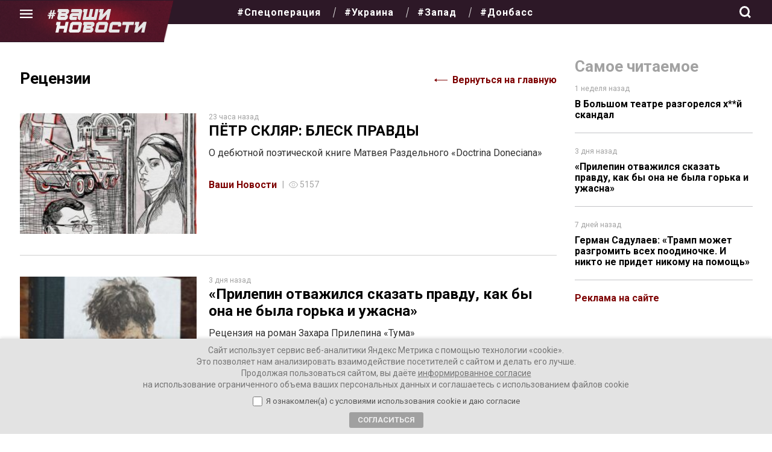

--- FILE ---
content_type: text/html; charset=UTF-8
request_url: https://vnnews.ru/category/recenzii/
body_size: 20182
content:
<!DOCTYPE html>
<html lang="ru-RU" itemscope itemtype="https://schema.org/WebPage">
<head>
<meta charset="UTF-8" />

<meta name="viewport" content="width=device-width, initial-scale=1">
<meta name="pmail-verification" content="6755c7998ebb7fb5b5882e6e0b6643d6">
<meta name="mailru-domain" content="q3JRskiyT1yXhHAi" /> 
<meta name="mailru-verification" content="c7b3a7aa6378fbac" />

	
 

	
<title>Рубрика: Рецензии</title>

<!-- The SEO Framework Создано Сибрэ Вайэр -->
<meta name="robots" content="max-snippet:-1,max-image-preview:standard,max-video-preview:-1" />
<link rel="canonical" href="https://vnnews.ru/category/recenzii/" />
<link rel="next" href="https://vnnews.ru/category/recenzii/page/2/" />
<link rel="shortlink" href="https://vnnews.ru/?cat=21" />
<meta property="og:type" content="website" />
<meta property="og:locale" content="ru_RU" />
<meta property="og:site_name" content="Ваши новости &#8212; интернет-газета" />
<meta property="og:title" content="Рубрика: Рецензии" />
<meta property="og:url" content="https://vnnews.ru/category/recenzii/" />
<meta property="og:image" content="https://vnnews.ru/wp-content/uploads/2022/02/cropped-o.jpg" />
<meta property="og:image:width" content="512" />
<meta property="og:image:height" content="512" />
<meta name="twitter:card" content="summary_large_image" />
<meta name="twitter:title" content="Рубрика: Рецензии" />
<meta name="twitter:image" content="https://vnnews.ru/wp-content/uploads/2022/02/cropped-o.jpg" />
<script type="application/ld+json">{"@context":"https://schema.org","@graph":[{"@type":"WebSite","@id":"https://vnnews.ru/#/schema/WebSite","url":"https://vnnews.ru/","name":"Ваши новости — интернет-газета","description":"Самые актуальные новости, аналитика, авторские колонки","inLanguage":"ru-RU","potentialAction":{"@type":"SearchAction","target":{"@type":"EntryPoint","urlTemplate":"https://vnnews.ru/search/{search_term_string}/"},"query-input":"required name=search_term_string"},"publisher":{"@type":"Organization","@id":"https://vnnews.ru/#/schema/Organization","name":"Ваши новости — интернет-газета","url":"https://vnnews.ru/","logo":{"@type":"ImageObject","url":"https://vnnews.ru/wp-content/uploads/2022/02/cropped-o.jpg","contentUrl":"https://vnnews.ru/wp-content/uploads/2022/02/cropped-o.jpg","width":512,"height":512}}},{"@type":"CollectionPage","@id":"https://vnnews.ru/category/recenzii/","url":"https://vnnews.ru/category/recenzii/","name":"Рубрика: Рецензии","inLanguage":"ru-RU","isPartOf":{"@id":"https://vnnews.ru/#/schema/WebSite"},"breadcrumb":{"@type":"BreadcrumbList","@id":"https://vnnews.ru/#/schema/BreadcrumbList","itemListElement":[{"@type":"ListItem","position":1,"item":"https://vnnews.ru/","name":"Ваши новости — интернет-газета"},{"@type":"ListItem","position":2,"name":"Рубрика: Рецензии"}]}}]}</script>
<!-- / The SEO Framework Создано Сибрэ Вайэр | 3.22ms meta | 0.13ms boot -->

<link rel="alternate" type="application/rss+xml" title="Ваши новости - интернет-газета &raquo; Лента" href="https://vnnews.ru/feed/" />
<link rel="alternate" type="application/rss+xml" title="Ваши новости - интернет-газета &raquo; Лента комментариев" href="https://vnnews.ru/comments/feed/" />
<link rel="alternate" type="application/rss+xml" title="Ваши новости - интернет-газета &raquo; Лента рубрики Рецензии" href="https://vnnews.ru/category/recenzii/feed/" />
<style id='wp-img-auto-sizes-contain-inline-css' type='text/css'>
img:is([sizes=auto i],[sizes^="auto," i]){contain-intrinsic-size:3000px 1500px}
/*# sourceURL=wp-img-auto-sizes-contain-inline-css */
</style>
<style id='wp-emoji-styles-inline-css' type='text/css'>

	img.wp-smiley, img.emoji {
		display: inline !important;
		border: none !important;
		box-shadow: none !important;
		height: 1em !important;
		width: 1em !important;
		margin: 0 0.07em !important;
		vertical-align: -0.1em !important;
		background: none !important;
		padding: 0 !important;
	}
/*# sourceURL=wp-emoji-styles-inline-css */
</style>
<style id='wp-block-library-inline-css' type='text/css'>
:root{--wp-block-synced-color:#7a00df;--wp-block-synced-color--rgb:122,0,223;--wp-bound-block-color:var(--wp-block-synced-color);--wp-editor-canvas-background:#ddd;--wp-admin-theme-color:#007cba;--wp-admin-theme-color--rgb:0,124,186;--wp-admin-theme-color-darker-10:#006ba1;--wp-admin-theme-color-darker-10--rgb:0,107,160.5;--wp-admin-theme-color-darker-20:#005a87;--wp-admin-theme-color-darker-20--rgb:0,90,135;--wp-admin-border-width-focus:2px}@media (min-resolution:192dpi){:root{--wp-admin-border-width-focus:1.5px}}.wp-element-button{cursor:pointer}:root .has-very-light-gray-background-color{background-color:#eee}:root .has-very-dark-gray-background-color{background-color:#313131}:root .has-very-light-gray-color{color:#eee}:root .has-very-dark-gray-color{color:#313131}:root .has-vivid-green-cyan-to-vivid-cyan-blue-gradient-background{background:linear-gradient(135deg,#00d084,#0693e3)}:root .has-purple-crush-gradient-background{background:linear-gradient(135deg,#34e2e4,#4721fb 50%,#ab1dfe)}:root .has-hazy-dawn-gradient-background{background:linear-gradient(135deg,#faaca8,#dad0ec)}:root .has-subdued-olive-gradient-background{background:linear-gradient(135deg,#fafae1,#67a671)}:root .has-atomic-cream-gradient-background{background:linear-gradient(135deg,#fdd79a,#004a59)}:root .has-nightshade-gradient-background{background:linear-gradient(135deg,#330968,#31cdcf)}:root .has-midnight-gradient-background{background:linear-gradient(135deg,#020381,#2874fc)}:root{--wp--preset--font-size--normal:16px;--wp--preset--font-size--huge:42px}.has-regular-font-size{font-size:1em}.has-larger-font-size{font-size:2.625em}.has-normal-font-size{font-size:var(--wp--preset--font-size--normal)}.has-huge-font-size{font-size:var(--wp--preset--font-size--huge)}.has-text-align-center{text-align:center}.has-text-align-left{text-align:left}.has-text-align-right{text-align:right}.has-fit-text{white-space:nowrap!important}#end-resizable-editor-section{display:none}.aligncenter{clear:both}.items-justified-left{justify-content:flex-start}.items-justified-center{justify-content:center}.items-justified-right{justify-content:flex-end}.items-justified-space-between{justify-content:space-between}.screen-reader-text{border:0;clip-path:inset(50%);height:1px;margin:-1px;overflow:hidden;padding:0;position:absolute;width:1px;word-wrap:normal!important}.screen-reader-text:focus{background-color:#ddd;clip-path:none;color:#444;display:block;font-size:1em;height:auto;left:5px;line-height:normal;padding:15px 23px 14px;text-decoration:none;top:5px;width:auto;z-index:100000}html :where(.has-border-color){border-style:solid}html :where([style*=border-top-color]){border-top-style:solid}html :where([style*=border-right-color]){border-right-style:solid}html :where([style*=border-bottom-color]){border-bottom-style:solid}html :where([style*=border-left-color]){border-left-style:solid}html :where([style*=border-width]){border-style:solid}html :where([style*=border-top-width]){border-top-style:solid}html :where([style*=border-right-width]){border-right-style:solid}html :where([style*=border-bottom-width]){border-bottom-style:solid}html :where([style*=border-left-width]){border-left-style:solid}html :where(img[class*=wp-image-]){height:auto;max-width:100%}:where(figure){margin:0 0 1em}html :where(.is-position-sticky){--wp-admin--admin-bar--position-offset:var(--wp-admin--admin-bar--height,0px)}@media screen and (max-width:600px){html :where(.is-position-sticky){--wp-admin--admin-bar--position-offset:0px}}

/*# sourceURL=wp-block-library-inline-css */
</style><style id='global-styles-inline-css' type='text/css'>
:root{--wp--preset--aspect-ratio--square: 1;--wp--preset--aspect-ratio--4-3: 4/3;--wp--preset--aspect-ratio--3-4: 3/4;--wp--preset--aspect-ratio--3-2: 3/2;--wp--preset--aspect-ratio--2-3: 2/3;--wp--preset--aspect-ratio--16-9: 16/9;--wp--preset--aspect-ratio--9-16: 9/16;--wp--preset--color--black: #000000;--wp--preset--color--cyan-bluish-gray: #abb8c3;--wp--preset--color--white: #ffffff;--wp--preset--color--pale-pink: #f78da7;--wp--preset--color--vivid-red: #cf2e2e;--wp--preset--color--luminous-vivid-orange: #ff6900;--wp--preset--color--luminous-vivid-amber: #fcb900;--wp--preset--color--light-green-cyan: #7bdcb5;--wp--preset--color--vivid-green-cyan: #00d084;--wp--preset--color--pale-cyan-blue: #8ed1fc;--wp--preset--color--vivid-cyan-blue: #0693e3;--wp--preset--color--vivid-purple: #9b51e0;--wp--preset--gradient--vivid-cyan-blue-to-vivid-purple: linear-gradient(135deg,rgb(6,147,227) 0%,rgb(155,81,224) 100%);--wp--preset--gradient--light-green-cyan-to-vivid-green-cyan: linear-gradient(135deg,rgb(122,220,180) 0%,rgb(0,208,130) 100%);--wp--preset--gradient--luminous-vivid-amber-to-luminous-vivid-orange: linear-gradient(135deg,rgb(252,185,0) 0%,rgb(255,105,0) 100%);--wp--preset--gradient--luminous-vivid-orange-to-vivid-red: linear-gradient(135deg,rgb(255,105,0) 0%,rgb(207,46,46) 100%);--wp--preset--gradient--very-light-gray-to-cyan-bluish-gray: linear-gradient(135deg,rgb(238,238,238) 0%,rgb(169,184,195) 100%);--wp--preset--gradient--cool-to-warm-spectrum: linear-gradient(135deg,rgb(74,234,220) 0%,rgb(151,120,209) 20%,rgb(207,42,186) 40%,rgb(238,44,130) 60%,rgb(251,105,98) 80%,rgb(254,248,76) 100%);--wp--preset--gradient--blush-light-purple: linear-gradient(135deg,rgb(255,206,236) 0%,rgb(152,150,240) 100%);--wp--preset--gradient--blush-bordeaux: linear-gradient(135deg,rgb(254,205,165) 0%,rgb(254,45,45) 50%,rgb(107,0,62) 100%);--wp--preset--gradient--luminous-dusk: linear-gradient(135deg,rgb(255,203,112) 0%,rgb(199,81,192) 50%,rgb(65,88,208) 100%);--wp--preset--gradient--pale-ocean: linear-gradient(135deg,rgb(255,245,203) 0%,rgb(182,227,212) 50%,rgb(51,167,181) 100%);--wp--preset--gradient--electric-grass: linear-gradient(135deg,rgb(202,248,128) 0%,rgb(113,206,126) 100%);--wp--preset--gradient--midnight: linear-gradient(135deg,rgb(2,3,129) 0%,rgb(40,116,252) 100%);--wp--preset--font-size--small: 13px;--wp--preset--font-size--medium: 20px;--wp--preset--font-size--large: 36px;--wp--preset--font-size--x-large: 42px;--wp--preset--spacing--20: 0.44rem;--wp--preset--spacing--30: 0.67rem;--wp--preset--spacing--40: 1rem;--wp--preset--spacing--50: 1.5rem;--wp--preset--spacing--60: 2.25rem;--wp--preset--spacing--70: 3.38rem;--wp--preset--spacing--80: 5.06rem;--wp--preset--shadow--natural: 6px 6px 9px rgba(0, 0, 0, 0.2);--wp--preset--shadow--deep: 12px 12px 50px rgba(0, 0, 0, 0.4);--wp--preset--shadow--sharp: 6px 6px 0px rgba(0, 0, 0, 0.2);--wp--preset--shadow--outlined: 6px 6px 0px -3px rgb(255, 255, 255), 6px 6px rgb(0, 0, 0);--wp--preset--shadow--crisp: 6px 6px 0px rgb(0, 0, 0);}:where(.is-layout-flex){gap: 0.5em;}:where(.is-layout-grid){gap: 0.5em;}body .is-layout-flex{display: flex;}.is-layout-flex{flex-wrap: wrap;align-items: center;}.is-layout-flex > :is(*, div){margin: 0;}body .is-layout-grid{display: grid;}.is-layout-grid > :is(*, div){margin: 0;}:where(.wp-block-columns.is-layout-flex){gap: 2em;}:where(.wp-block-columns.is-layout-grid){gap: 2em;}:where(.wp-block-post-template.is-layout-flex){gap: 1.25em;}:where(.wp-block-post-template.is-layout-grid){gap: 1.25em;}.has-black-color{color: var(--wp--preset--color--black) !important;}.has-cyan-bluish-gray-color{color: var(--wp--preset--color--cyan-bluish-gray) !important;}.has-white-color{color: var(--wp--preset--color--white) !important;}.has-pale-pink-color{color: var(--wp--preset--color--pale-pink) !important;}.has-vivid-red-color{color: var(--wp--preset--color--vivid-red) !important;}.has-luminous-vivid-orange-color{color: var(--wp--preset--color--luminous-vivid-orange) !important;}.has-luminous-vivid-amber-color{color: var(--wp--preset--color--luminous-vivid-amber) !important;}.has-light-green-cyan-color{color: var(--wp--preset--color--light-green-cyan) !important;}.has-vivid-green-cyan-color{color: var(--wp--preset--color--vivid-green-cyan) !important;}.has-pale-cyan-blue-color{color: var(--wp--preset--color--pale-cyan-blue) !important;}.has-vivid-cyan-blue-color{color: var(--wp--preset--color--vivid-cyan-blue) !important;}.has-vivid-purple-color{color: var(--wp--preset--color--vivid-purple) !important;}.has-black-background-color{background-color: var(--wp--preset--color--black) !important;}.has-cyan-bluish-gray-background-color{background-color: var(--wp--preset--color--cyan-bluish-gray) !important;}.has-white-background-color{background-color: var(--wp--preset--color--white) !important;}.has-pale-pink-background-color{background-color: var(--wp--preset--color--pale-pink) !important;}.has-vivid-red-background-color{background-color: var(--wp--preset--color--vivid-red) !important;}.has-luminous-vivid-orange-background-color{background-color: var(--wp--preset--color--luminous-vivid-orange) !important;}.has-luminous-vivid-amber-background-color{background-color: var(--wp--preset--color--luminous-vivid-amber) !important;}.has-light-green-cyan-background-color{background-color: var(--wp--preset--color--light-green-cyan) !important;}.has-vivid-green-cyan-background-color{background-color: var(--wp--preset--color--vivid-green-cyan) !important;}.has-pale-cyan-blue-background-color{background-color: var(--wp--preset--color--pale-cyan-blue) !important;}.has-vivid-cyan-blue-background-color{background-color: var(--wp--preset--color--vivid-cyan-blue) !important;}.has-vivid-purple-background-color{background-color: var(--wp--preset--color--vivid-purple) !important;}.has-black-border-color{border-color: var(--wp--preset--color--black) !important;}.has-cyan-bluish-gray-border-color{border-color: var(--wp--preset--color--cyan-bluish-gray) !important;}.has-white-border-color{border-color: var(--wp--preset--color--white) !important;}.has-pale-pink-border-color{border-color: var(--wp--preset--color--pale-pink) !important;}.has-vivid-red-border-color{border-color: var(--wp--preset--color--vivid-red) !important;}.has-luminous-vivid-orange-border-color{border-color: var(--wp--preset--color--luminous-vivid-orange) !important;}.has-luminous-vivid-amber-border-color{border-color: var(--wp--preset--color--luminous-vivid-amber) !important;}.has-light-green-cyan-border-color{border-color: var(--wp--preset--color--light-green-cyan) !important;}.has-vivid-green-cyan-border-color{border-color: var(--wp--preset--color--vivid-green-cyan) !important;}.has-pale-cyan-blue-border-color{border-color: var(--wp--preset--color--pale-cyan-blue) !important;}.has-vivid-cyan-blue-border-color{border-color: var(--wp--preset--color--vivid-cyan-blue) !important;}.has-vivid-purple-border-color{border-color: var(--wp--preset--color--vivid-purple) !important;}.has-vivid-cyan-blue-to-vivid-purple-gradient-background{background: var(--wp--preset--gradient--vivid-cyan-blue-to-vivid-purple) !important;}.has-light-green-cyan-to-vivid-green-cyan-gradient-background{background: var(--wp--preset--gradient--light-green-cyan-to-vivid-green-cyan) !important;}.has-luminous-vivid-amber-to-luminous-vivid-orange-gradient-background{background: var(--wp--preset--gradient--luminous-vivid-amber-to-luminous-vivid-orange) !important;}.has-luminous-vivid-orange-to-vivid-red-gradient-background{background: var(--wp--preset--gradient--luminous-vivid-orange-to-vivid-red) !important;}.has-very-light-gray-to-cyan-bluish-gray-gradient-background{background: var(--wp--preset--gradient--very-light-gray-to-cyan-bluish-gray) !important;}.has-cool-to-warm-spectrum-gradient-background{background: var(--wp--preset--gradient--cool-to-warm-spectrum) !important;}.has-blush-light-purple-gradient-background{background: var(--wp--preset--gradient--blush-light-purple) !important;}.has-blush-bordeaux-gradient-background{background: var(--wp--preset--gradient--blush-bordeaux) !important;}.has-luminous-dusk-gradient-background{background: var(--wp--preset--gradient--luminous-dusk) !important;}.has-pale-ocean-gradient-background{background: var(--wp--preset--gradient--pale-ocean) !important;}.has-electric-grass-gradient-background{background: var(--wp--preset--gradient--electric-grass) !important;}.has-midnight-gradient-background{background: var(--wp--preset--gradient--midnight) !important;}.has-small-font-size{font-size: var(--wp--preset--font-size--small) !important;}.has-medium-font-size{font-size: var(--wp--preset--font-size--medium) !important;}.has-large-font-size{font-size: var(--wp--preset--font-size--large) !important;}.has-x-large-font-size{font-size: var(--wp--preset--font-size--x-large) !important;}
/*# sourceURL=global-styles-inline-css */
</style>

<style id='classic-theme-styles-inline-css' type='text/css'>
/*! This file is auto-generated */
.wp-block-button__link{color:#fff;background-color:#32373c;border-radius:9999px;box-shadow:none;text-decoration:none;padding:calc(.667em + 2px) calc(1.333em + 2px);font-size:1.125em}.wp-block-file__button{background:#32373c;color:#fff;text-decoration:none}
/*# sourceURL=/wp-includes/css/classic-themes.min.css */
</style>
<link rel='stylesheet' id='ppress-frontend-css' href='https://vnnews.ru/wp-content/plugins/wp-user-avatar/assets/css/frontend.min.css?ver=4.16.8' type='text/css' media='all' />
<link rel='stylesheet' id='ppress-flatpickr-css' href='https://vnnews.ru/wp-content/plugins/wp-user-avatar/assets/flatpickr/flatpickr.min.css?ver=4.16.8' type='text/css' media='all' />
<link rel='stylesheet' id='ppress-select2-css' href='https://vnnews.ru/wp-content/plugins/wp-user-avatar/assets/select2/select2.min.css?ver=6.9' type='text/css' media='all' />
<link rel='stylesheet' id='gazeta-style-css' href='https://vnnews.ru/wp-content/themes/gazeta/style.css?ver=1769770240' type='text/css' media='all' />
<link rel='stylesheet' id='swiper-css' href='https://vnnews.ru/wp-content/themes/gazeta/css/swiper-bundle.min.css?ver=6.9' type='text/css' media='all' />
<link rel='stylesheet' id='ari-fancybox-css' href='https://vnnews.ru/wp-content/plugins/ari-fancy-lightbox/assets/fancybox/jquery.fancybox.min.css?ver=1.4.1' type='text/css' media='all' />
<style id='ari-fancybox-inline-css' type='text/css'>
BODY .fancybox-container{z-index:200000}BODY .fancybox-is-open .fancybox-bg{opacity:0.87}BODY .fancybox-bg {background-color:#0f0f11}BODY .fancybox-thumbs {background-color:#ffffff}
/*# sourceURL=ari-fancybox-inline-css */
</style>
<script type="text/javascript" src="https://vnnews.ru/wp-includes/js/jquery/jquery.min.js?ver=3.7.1" id="jquery-core-js"></script>
<script type="text/javascript" src="https://vnnews.ru/wp-includes/js/jquery/jquery-migrate.min.js?ver=3.4.1" id="jquery-migrate-js"></script>
<script type="text/javascript" src="https://vnnews.ru/wp-content/plugins/wp-user-avatar/assets/flatpickr/flatpickr.min.js?ver=4.16.8" id="ppress-flatpickr-js"></script>
<script type="text/javascript" src="https://vnnews.ru/wp-content/plugins/wp-user-avatar/assets/select2/select2.min.js?ver=4.16.8" id="ppress-select2-js"></script>
<script type="text/javascript" src="https://vnnews.ru/wp-content/themes/gazeta/js/videos.js?ver=6.9" id="gazeta-videos-js"></script>
<script type="text/javascript" src="https://vnnews.ru/wp-content/themes/gazeta/js/theia-sticky-sidebar.js?ver=6.9" id="sticky-js"></script>
<script type="text/javascript" src="https://vnnews.ru/wp-content/themes/gazeta/js/jquery.clever-infinite-scroll.js?ver=6.9" id="infinite-js"></script>
<script type="text/javascript" src="https://vnnews.ru/wp-content/themes/gazeta/js/swiper-bundle.min.js?ver=6.9" id="swiper-js"></script>
<script type="text/javascript" src="https://vnnews.ru/wp-content/themes/gazeta/js/main.js?version=1.0.11&amp;ver=6.9" id="main-js"></script>
<script type="text/javascript" id="ari-fancybox-js-extra">
/* <![CDATA[ */
var ARI_FANCYBOX = {"lightbox":{"touch":{"vertical":true,"momentum":true},"buttons":["slideShow","fullScreen","thumbs","close"],"lang":"custom","i18n":{"custom":{"PREV":"\u041d\u0430\u0437\u0430\u0434","NEXT":"\u0414\u0430\u043b\u0435\u0435","PLAY_START":"\u041d\u0430\u0447\u0430\u0442\u044c \u0441\u043b\u0430\u0439\u0434-\u0448\u043e\u0443 (P)","PLAY_STOP":"\u041e\u0441\u0442\u0430\u043d\u043e\u0432\u0438\u0442\u044c \u0441\u043b\u0430\u0439\u0434-\u0448\u043e\u0443 (P)","FULL_SCREEN":"\u041f\u043e\u043b\u043d\u043e\u044d\u043a\u0440\u0430\u043d\u043d\u044b\u0439 \u0440\u0435\u0436\u0438\u043c (F)","THUMBS":"\u041c\u0438\u043d\u0438\u0430\u0442\u044e\u0440\u044b (G)","CLOSE":"\u0417\u0430\u043a\u0440\u044b\u0442\u044c (Esc)","ERROR":"\u041d\u0435\u0432\u043e\u0437\u043c\u043e\u0436\u043d\u043e \u0437\u0430\u0433\u0440\u0443\u0437\u0438\u0442\u044c \u0437\u0430\u043f\u0440\u043e\u0448\u0435\u043d\u043d\u043e\u0435 \u0441\u043e\u0434\u0435\u0440\u0436\u0438\u043c\u043e\u0435. \u003Cbr/\u003E \u041f\u043e\u0432\u0442\u043e\u0440\u0438\u0442\u0435 \u043f\u043e\u043f\u044b\u0442\u043a\u0443 \u043f\u043e\u0437\u0436\u0435."}}},"convert":{},"sanitize":null,"viewers":{"pdfjs":{"url":"https://vnnews.ru/wp-content/plugins/ari-fancy-lightbox/assets/pdfjs/web/viewer.html"}}};
//# sourceURL=ari-fancybox-js-extra
/* ]]> */
</script>
<script type="text/javascript" src="https://vnnews.ru/wp-content/plugins/ari-fancy-lightbox/assets/fancybox/jquery.fancybox.min.js?ver=1.4.1" id="ari-fancybox-js"></script>
<link rel="https://api.w.org/" href="https://vnnews.ru/wp-json/" /><link rel="alternate" title="JSON" type="application/json" href="https://vnnews.ru/wp-json/wp/v2/categories/21" /><style type="text/css">.recentcomments a{display:inline !important;padding:0 !important;margin:0 !important;}</style><link rel="icon" href="https://vnnews.ru/wp-content/uploads/2022/02/cropped-o-32x32.jpg" sizes="32x32" />
<link rel="icon" href="https://vnnews.ru/wp-content/uploads/2022/02/cropped-o-192x192.jpg" sizes="192x192" />
<link rel="apple-touch-icon" href="https://vnnews.ru/wp-content/uploads/2022/02/cropped-o-180x180.jpg" />
<meta name="msapplication-TileImage" content="https://vnnews.ru/wp-content/uploads/2022/02/cropped-o-270x270.jpg" />
		<style type="text/css" id="wp-custom-css">
			.perfecty-push-settings-container #perfecty-push-settings-open svg {
    background-color: #BE1331;
}

.perfecty-push-dialog-container .perfecty-push-dialog-form #perfecty-push-dialog-subscribe {
    background-color: #be1331;
    color: #ffffff;
}

.perfecty-push-dialog-container .perfecty-push-dialog-form #perfecty-push-dialog-cancel {
    background-color: #ffffff;
    color: #be1331;
}

input[type=submit].dem-button, a.dem-button, .dem-button {
    background: #7D0000!important;
}

.dem-fill {
    background-color: #f5f5f5!important;
}		</style>
		


  

</head>
<body class="archive category category-recenzii category-21 wp-theme-gazeta">

 

<a href="#content" class="skip-link screen-reader-text">Skip to the content</a><header class="header"> 


<div class="header__placeholder">
      <div class="header_fixed"> 
      <div class="container">
        <div class="header__wrapper"> 
          <div class="header__menu"> 
            <button class="header__menu-button" id="menu-button"></button>
          </div>

 



 
          
          <div class="logo_scroll mobile-hidden">
             <a href="https://vnnews.ru"> 
             <img src="https://vnnews.ru/wp-content/themes/gazeta/assets/img/logo.svg">
                        </a>
           </div> 
            <style>
.header { 
    margin-bottom: 55px;
}
            </style>



           




 		
           <div class="mobil_logo">
             <a href="https://vnnews.ru"> 
             <img src="https://vnnews.ru/wp-content/themes/gazeta/assets/img/logo.svg">
                        </a>
           </div> 
          

          <nav class="header__menu-wrapper mobile-hidden">
          <ul id="menu-tegi" class="menu__list menu__list_tags"><li id="menu-item-35803" class="menu-item menu-item-type-taxonomy menu-item-object-post_tag menu-item-35803 menu__item"><a href="https://vnnews.ru/tag/svo/" itemprop="url" class="menu__link">#Спецоперация</a></li>
<li id="menu-item-26001" class="menu-item menu-item-type-taxonomy menu-item-object-post_tag menu-item-26001 menu__item"><a href="https://vnnews.ru/tag/ukraina/" itemprop="url" class="menu__link">#Украина</a></li>
<li id="menu-item-26002" class="menu-item menu-item-type-taxonomy menu-item-object-post_tag menu-item-26002 menu__item"><a href="https://vnnews.ru/tag/zapad/" itemprop="url" class="menu__link">#Запад</a></li>
<li id="menu-item-26003" class="menu-item menu-item-type-taxonomy menu-item-object-post_tag menu-item-26003 menu__item"><a href="https://vnnews.ru/tag/donbass/" itemprop="url" class="menu__link">#Донбасс</a></li>
</ul>          </nav>

          
          <nav class="menu__container" id="top-menu">

              <ul id="menu-tegi-1" class="menu__list menu__list_tags desktop-hidden"><li class="menu-item menu-item-type-taxonomy menu-item-object-post_tag menu-item-35803 menu__item"><a href="https://vnnews.ru/tag/svo/" itemprop="url" class="menu__link">#Спецоперация</a></li>
<li class="menu-item menu-item-type-taxonomy menu-item-object-post_tag menu-item-26001 menu__item"><a href="https://vnnews.ru/tag/ukraina/" itemprop="url" class="menu__link">#Украина</a></li>
<li class="menu-item menu-item-type-taxonomy menu-item-object-post_tag menu-item-26002 menu__item"><a href="https://vnnews.ru/tag/zapad/" itemprop="url" class="menu__link">#Запад</a></li>
<li class="menu-item menu-item-type-taxonomy menu-item-object-post_tag menu-item-26003 menu__item"><a href="https://vnnews.ru/tag/donbass/" itemprop="url" class="menu__link">#Донбасс</a></li>
</ul>              <ul id="menu-kategorii" class="menu__list"><li id="menu-item-101" class="menu-item menu-item-type-taxonomy menu-item-object-category menu-item-101 menu__item"><a href="https://vnnews.ru/category/intervyu/" itemprop="url" class="menu__link">Интервью</a></li>
<li id="menu-item-103" class="menu-item menu-item-type-taxonomy menu-item-object-category current-menu-item menu-item-103 menu__item menu-node--active"><a href="https://vnnews.ru/category/recenzii/" aria-current="page" itemprop="url" class="menu__link menu-link--active">Рецензии</a></li>
<li id="menu-item-104" class="menu-item menu-item-type-taxonomy menu-item-object-category menu-item-104 menu__item"><a href="https://vnnews.ru/category/sobytiya/" itemprop="url" class="menu__link">С места событий</a></li>
<li id="menu-item-76903" class="menu-item menu-item-type-taxonomy menu-item-object-category menu-item-76903 menu__item"><a href="https://vnnews.ru/category/columnists/" itemprop="url" class="menu__link">Наши колонки</a></li>
</ul>
              <ul id="menu-kategorii-2" class="menu__list"><li id="menu-item-2209" class="menu-item menu-item-type-taxonomy menu-item-object-category menu-item-2209 menu__item"><a href="https://vnnews.ru/category/aktualnoe/" itemprop="url" class="menu__link">Актуальное</a></li>
<li id="menu-item-237" class="menu-item menu-item-type-taxonomy menu-item-object-category menu-item-237 menu__item"><a href="https://vnnews.ru/category/analitika/" itemprop="url" class="menu__link">Аналитика</a></li>
<li id="menu-item-76904" class="menu-item menu-item-type-taxonomy menu-item-object-category menu-item-76904 menu__item"><a href="https://vnnews.ru/category/trolling/" itemprop="url" class="menu__link">Произошёл троллинг</a></li>
<li id="menu-item-76905" class="menu-item menu-item-type-taxonomy menu-item-object-category menu-item-76905 menu__item"><a href="https://vnnews.ru/category/sovramshi/" itemprop="url" class="menu__link">Соврамши</a></li>
</ul>              <ul id="menu-kategorii-3" class="menu__list"><li id="menu-item-1095" class="menu-item menu-item-type-taxonomy menu-item-object-category menu-item-1095 menu__item"><a href="https://vnnews.ru/category/novaya-evraziya/" itemprop="url" class="menu__link">Новая Евразия</a></li>
<li id="menu-item-2210" class="menu-item menu-item-type-taxonomy menu-item-object-category menu-item-2210 menu__item"><a href="https://vnnews.ru/category/kultura/" itemprop="url" class="menu__link">Культура</a></li>
<li id="menu-item-28069" class="menu-item menu-item-type-taxonomy menu-item-object-category menu-item-28069 menu__item"><a href="https://vnnews.ru/category/aktualnye-novosti/" itemprop="url" class="menu__link">Новости</a></li>
<li id="menu-item-2205" class="menu-item menu-item-type-post_type menu-item-object-page menu-item-2205 menu__item"><a href="https://vnnews.ru/kolumnisty/" itemprop="url" class="menu__link">Колумнисты</a></li>
</ul>            <div class="menu__info">
              
             
              <nav class="menu__social">
                  <ul class="menu__social-list">
                    <li class="menu__social-item">
                      <a href="https://vk.com/vnnews" class="menu__social-link">
                      <svg xmlns="http://www.w3.org/2000/svg" width="37.823" height="37.823" viewBox="0 0 37.823 37.823"><path d="M18.911,37.823A18.912,18.912,0,0,1,5.539,5.539,18.912,18.912,0,0,1,32.284,32.284,18.788,18.788,0,0,1,18.911,37.823Zm1.823-15.258c.286,0,.809.138,2.045,1.328.415.415.729.764.981,1.044.6.668.876.974,1.424.974h2.052a.79.79,0,0,0,.66-.244.69.69,0,0,0,.052-.627c-.315-.981-2.077-2.782-2.829-3.552-.177-.182-.295-.3-.318-.334-.3-.39-.219-.561,0-.912.024-.03,2.509-3.53,2.766-4.725a.613.613,0,0,0-.037-.552.7.7,0,0,0-.583-.2H24.9a.882.882,0,0,0-.892.582,17.33,17.33,0,0,1-2.523,4.2c-.489.489-.7.631-.958.631-.132,0-.328-.157-.328-.589V15.517c0-.544-.162-.756-.578-.756H16.389a.5.5,0,0,0-.522.47.793.793,0,0,0,.245.493,2.31,2.31,0,0,1,.57,1.511v3.025c0,.666-.123.784-.38.784-.681,0-2.381-2.531-3.394-5.485-.192-.541-.38-.8-.927-.8H9.929c-.624,0-.7.311-.7.582,0,.606.769,3.345,3.244,6.812a7.978,7.978,0,0,0,6.262,3.756c1.362,0,1.467-.331,1.467-.8,0-.351,0-.65,0-.914-.009-.971-.012-1.373.146-1.533A.536.536,0,0,1,20.735,22.565Z" fill="#fff"/></svg>
                      </a>
                    </li>
                  <!--  <li class="menu__social-item">
                      <a href="https://www.facebook.com/i.vnnews.ru" class="menu__social-link">
                      <svg xmlns="http://www.w3.org/2000/svg" width="37.823" height="37.823" viewBox="0 0 37.823 37.823"><path d="M38.385,19.589a18.912,18.912,0,1,0-21.866,18.8v-13.3h-4.8v-5.5h4.8V15.4c0-4.768,2.821-7.4,7.143-7.4a28.934,28.934,0,0,1,4.234.371v4.68H25.51a2.742,2.742,0,0,0-3.082,2.971v3.571h5.245l-.839,5.5H22.429v13.3A19,19,0,0,0,38.385,19.589Z" transform="translate(-0.563 -0.563)" fill="#fff"/></svg>
                      </a>
                    </li>
                    <li class="menu__social-item">
                      <a href="https://twitter.com/vnnewsru" class="menu__social-link">
                      <svg xmlns="http://www.w3.org/2000/svg" width="37.823" height="37.823" viewBox="0 0 37.823 37.823"><path d="M18.911,37.823A18.911,18.911,0,0,1,5.539,5.539,18.911,18.911,0,0,1,32.284,32.284,18.788,18.788,0,0,1,18.911,37.823Zm-9.455-11.3h0a12.294,12.294,0,0,0,18.919-10.35c0-.184,0-.374-.013-.562a9.219,9.219,0,0,0,2.166-2.233,8.619,8.619,0,0,1-2.487.669,4.3,4.3,0,0,0,1.9-2.38A8.55,8.55,0,0,1,27.2,12.711a4.323,4.323,0,0,0-7.474,2.955,4.845,4.845,0,0,0,.107.99,12.3,12.3,0,0,1-8.905-4.52,4.27,4.27,0,0,0-.588,2.179,4.318,4.318,0,0,0,1.925,3.6,4.365,4.365,0,0,1-1.951-.549v.054a4.338,4.338,0,0,0,3.463,4.239,4.6,4.6,0,0,1-1.137.146,5.412,5.412,0,0,1-.815-.066,4.328,4.328,0,0,0,4.038,2.995A8.609,8.609,0,0,1,10.5,26.576,8.892,8.892,0,0,1,9.456,26.523Z" fill="#fff"/></svg>
                      </a>
                    </li> -->
                    <li class="menu__social-item">
                      <a href="https://www.youtube.com/channel/UCZ_w8UzwFVoWIX1qgHLaCaw" class="menu__social-link">
                      <svg xmlns="http://www.w3.org/2000/svg" width="40.001" height="40" viewBox="0 0 40.001 40"><g transform="translate(-1259 -3435)"><path d="M-2111,40a19.871,19.871,0,0,1-14.143-5.858A19.869,19.869,0,0,1-2131,20a19.869,19.869,0,0,1,5.858-14.142A19.871,19.871,0,0,1-2111,0a19.869,19.869,0,0,1,14.142,5.858A19.869,19.869,0,0,1-2091,20a19.869,19.869,0,0,1-5.858,14.142A19.869,19.869,0,0,1-2111,40Zm0-28.5c-.076,0-7.587.006-9.456.506a3.066,3.066,0,0,0-2.134,2.2,32.094,32.094,0,0,0-.506,5.817,32.077,32.077,0,0,0,.506,5.861,3.074,3.074,0,0,0,2.134,2.111c1.869.5,9.381.506,9.456.506s7.587-.006,9.456-.506a3.063,3.063,0,0,0,2.133-2.2,31.928,31.928,0,0,0,.506-5.773,31.918,31.918,0,0,0-.506-5.861,3.063,3.063,0,0,0-2.133-2.2C-2103.412,11.505-2110.924,11.5-2111,11.5Z" transform="translate(3390 3435)" fill="#fff"/><path d="M4,0,8,6H0Z" transform="translate(1283 3451) rotate(90)" fill="#fff"/></g></svg>
                      </a>
                    </li>
                    <li class="menu__social-item">
                      <a href="https://t.me/YourNewsTalk" class="menu__social-link">
                      <svg xmlns="http://www.w3.org/2000/svg" width="37.823" height="37.823" viewBox="0 0 37.823 37.823"><path d="M18.911.563A18.911,18.911,0,1,0,37.823,19.474,18.908,18.908,0,0,0,18.911.563ZM28.2,13.518,25.1,28.144c-.229,1.037-.846,1.289-1.708.8L18.66,25.46l-2.28,2.2a1.193,1.193,0,0,1-.953.465l.336-4.812,8.762-7.915c.381-.336-.084-.526-.587-.191L13.108,22.021,8.442,20.564c-1.014-.32-1.037-1.014.214-1.5l18.233-7.031c.846-.305,1.586.206,1.312,1.487Z" transform="translate(0 -0.563)" fill="#fff"/></svg>
                      </a>
                    </li>
					  
					  <li class="menu__social-item">
						   <a href="https://dzen.ru/vnnews" class="menu__social-link">
					 <svg id="Layer_1" data-name="Layer 1" xmlns="http://www.w3.org/2000/svg" viewBox="0 0 28 28"><defs><style>.cls-1{fill:#fff;}.cls-2{fill:#960f27;}.cls-3{fill:none;}</style></defs><g id="Styles-and-Components"><g id="Instagram"><circle id="Oval" class="cls-1" cx="14" cy="14" r="14"/></g></g><path class="cls-2" d="M15.62,15.62C14.3,17,14.2,18.67,14.09,22.38c3.46,0,5.85,0,7.08-1.21s1.21-3.73,1.21-7.08c-3.71.12-5.4.21-6.76,1.53"/><path class="cls-2" d="M5.62,14.09c0,3.35,0,5.85,1.21,7.08s3.62,1.21,7.08,1.21c-.12-3.71-.21-5.4-1.53-6.76S9.33,14.2,5.62,14.09"/><path class="cls-2" d="M13.91,5.62c-3.46,0-5.85,0-7.08,1.21s-1.21,3.73-1.21,7.08c3.71-.12,5.4-.21,6.76-1.53s1.42-3.05,1.53-6.76"/><path class="cls-2" d="M15.62,12.38C14.3,11,14.2,9.33,14.09,5.62c3.46,0,5.85,0,7.08,1.21s1.21,3.73,1.21,7.08c-3.71-.12-5.4-.21-6.76-1.53"/><path class="cls-3" d="M22.38,14.09v-.18c-3.71-.12-5.4-.21-6.76-1.53S14.2,9.33,14.09,5.62h-.18c-.12,3.71-.21,5.4-1.53,6.76S9.33,13.8,5.62,13.91v.18c3.71.12,5.4.21,6.76,1.53s1.42,3.05,1.53,6.76h.18c.12-3.71.21-5.4,1.53-6.76s3.05-1.42,6.76-1.53"/></svg>
							   </a>
                     </li>
                    
                    
                  </ul>
                </nav>              <p class="menu__text mobile-hidden">Материалы предоставлены редакцией <br> Интернет-газеты «Ваши новости»</p>
              <p class="menu__text mobile-hidden">Нашли ошибку? Выделите ее и нажмите Ctrl+Enter</p>
				<div class="menu__text-block"> <a href="https://vnnews.ru/reklama-na-sayte">Реклама на сайте</a><br>
 <a href="https://vnnews.ru/kontakty">Контакты</a>   <span class="header__rating mobile-hidden">16+</span></div>
            </div>
          </nav>


          
          

          <!-- <nav class="menu" id="top-menu" itemscope itemtype="https://schema.org/SiteNavigationElement">
                      </nav> -->
          <div class="header__account">           
            <div class="menu__search-field ">
               <div class="search_menu">
<form role="search" method="get"  action="https://vnnews.ru/">
	<label>
		<input autocomplete="off" type="search" class="search-field" placeholder="" value="" name="s" title="Найти:" />
	</label>
<div class="search"> </div>
</form>
</div>                
            </div>
          </div>

          </div>
        </div>
        </div>
      </div>














 
 
      
   



      
    

        <div class="header__top-blockPost mobile-hidden">
         <div class="container header__box" >

                <div class="header__box-left">

                    <div class="header__logo_min">          
                      <a href="https://vnnews.ru"> 
                        <img src="https://vnnews.ru/wp-content/themes/gazeta/assets/img/logo.svg">
                      </a>
                    </div>                 

              </div>  


              <div class="header__social">
      
                    <div class="header__social-link">
      
                        <nav class="menu__social">
                  <ul class="menu__social-list">
                    <li class="menu__social-item">
                      <a href="https://vk.com/vnnews" class="menu__social-link">
                      <svg xmlns="http://www.w3.org/2000/svg" width="37.823" height="37.823" viewBox="0 0 37.823 37.823"><path d="M18.911,37.823A18.912,18.912,0,0,1,5.539,5.539,18.912,18.912,0,0,1,32.284,32.284,18.788,18.788,0,0,1,18.911,37.823Zm1.823-15.258c.286,0,.809.138,2.045,1.328.415.415.729.764.981,1.044.6.668.876.974,1.424.974h2.052a.79.79,0,0,0,.66-.244.69.69,0,0,0,.052-.627c-.315-.981-2.077-2.782-2.829-3.552-.177-.182-.295-.3-.318-.334-.3-.39-.219-.561,0-.912.024-.03,2.509-3.53,2.766-4.725a.613.613,0,0,0-.037-.552.7.7,0,0,0-.583-.2H24.9a.882.882,0,0,0-.892.582,17.33,17.33,0,0,1-2.523,4.2c-.489.489-.7.631-.958.631-.132,0-.328-.157-.328-.589V15.517c0-.544-.162-.756-.578-.756H16.389a.5.5,0,0,0-.522.47.793.793,0,0,0,.245.493,2.31,2.31,0,0,1,.57,1.511v3.025c0,.666-.123.784-.38.784-.681,0-2.381-2.531-3.394-5.485-.192-.541-.38-.8-.927-.8H9.929c-.624,0-.7.311-.7.582,0,.606.769,3.345,3.244,6.812a7.978,7.978,0,0,0,6.262,3.756c1.362,0,1.467-.331,1.467-.8,0-.351,0-.65,0-.914-.009-.971-.012-1.373.146-1.533A.536.536,0,0,1,20.735,22.565Z" fill="#fff"/></svg>
                      </a>
                    </li>
                  <!--  <li class="menu__social-item">
                      <a href="https://www.facebook.com/i.vnnews.ru" class="menu__social-link">
                      <svg xmlns="http://www.w3.org/2000/svg" width="37.823" height="37.823" viewBox="0 0 37.823 37.823"><path d="M38.385,19.589a18.912,18.912,0,1,0-21.866,18.8v-13.3h-4.8v-5.5h4.8V15.4c0-4.768,2.821-7.4,7.143-7.4a28.934,28.934,0,0,1,4.234.371v4.68H25.51a2.742,2.742,0,0,0-3.082,2.971v3.571h5.245l-.839,5.5H22.429v13.3A19,19,0,0,0,38.385,19.589Z" transform="translate(-0.563 -0.563)" fill="#fff"/></svg>
                      </a>
                    </li>
                    <li class="menu__social-item">
                      <a href="https://twitter.com/vnnewsru" class="menu__social-link">
                      <svg xmlns="http://www.w3.org/2000/svg" width="37.823" height="37.823" viewBox="0 0 37.823 37.823"><path d="M18.911,37.823A18.911,18.911,0,0,1,5.539,5.539,18.911,18.911,0,0,1,32.284,32.284,18.788,18.788,0,0,1,18.911,37.823Zm-9.455-11.3h0a12.294,12.294,0,0,0,18.919-10.35c0-.184,0-.374-.013-.562a9.219,9.219,0,0,0,2.166-2.233,8.619,8.619,0,0,1-2.487.669,4.3,4.3,0,0,0,1.9-2.38A8.55,8.55,0,0,1,27.2,12.711a4.323,4.323,0,0,0-7.474,2.955,4.845,4.845,0,0,0,.107.99,12.3,12.3,0,0,1-8.905-4.52,4.27,4.27,0,0,0-.588,2.179,4.318,4.318,0,0,0,1.925,3.6,4.365,4.365,0,0,1-1.951-.549v.054a4.338,4.338,0,0,0,3.463,4.239,4.6,4.6,0,0,1-1.137.146,5.412,5.412,0,0,1-.815-.066,4.328,4.328,0,0,0,4.038,2.995A8.609,8.609,0,0,1,10.5,26.576,8.892,8.892,0,0,1,9.456,26.523Z" fill="#fff"/></svg>
                      </a>
                    </li> -->
                    <li class="menu__social-item">
                      <a href="https://www.youtube.com/channel/UCZ_w8UzwFVoWIX1qgHLaCaw" class="menu__social-link">
                      <svg xmlns="http://www.w3.org/2000/svg" width="40.001" height="40" viewBox="0 0 40.001 40"><g transform="translate(-1259 -3435)"><path d="M-2111,40a19.871,19.871,0,0,1-14.143-5.858A19.869,19.869,0,0,1-2131,20a19.869,19.869,0,0,1,5.858-14.142A19.871,19.871,0,0,1-2111,0a19.869,19.869,0,0,1,14.142,5.858A19.869,19.869,0,0,1-2091,20a19.869,19.869,0,0,1-5.858,14.142A19.869,19.869,0,0,1-2111,40Zm0-28.5c-.076,0-7.587.006-9.456.506a3.066,3.066,0,0,0-2.134,2.2,32.094,32.094,0,0,0-.506,5.817,32.077,32.077,0,0,0,.506,5.861,3.074,3.074,0,0,0,2.134,2.111c1.869.5,9.381.506,9.456.506s7.587-.006,9.456-.506a3.063,3.063,0,0,0,2.133-2.2,31.928,31.928,0,0,0,.506-5.773,31.918,31.918,0,0,0-.506-5.861,3.063,3.063,0,0,0-2.133-2.2C-2103.412,11.505-2110.924,11.5-2111,11.5Z" transform="translate(3390 3435)" fill="#fff"/><path d="M4,0,8,6H0Z" transform="translate(1283 3451) rotate(90)" fill="#fff"/></g></svg>
                      </a>
                    </li>
                    <li class="menu__social-item">
                      <a href="https://t.me/YourNewsTalk" class="menu__social-link">
                      <svg xmlns="http://www.w3.org/2000/svg" width="37.823" height="37.823" viewBox="0 0 37.823 37.823"><path d="M18.911.563A18.911,18.911,0,1,0,37.823,19.474,18.908,18.908,0,0,0,18.911.563ZM28.2,13.518,25.1,28.144c-.229,1.037-.846,1.289-1.708.8L18.66,25.46l-2.28,2.2a1.193,1.193,0,0,1-.953.465l.336-4.812,8.762-7.915c.381-.336-.084-.526-.587-.191L13.108,22.021,8.442,20.564c-1.014-.32-1.037-1.014.214-1.5l18.233-7.031c.846-.305,1.586.206,1.312,1.487Z" transform="translate(0 -0.563)" fill="#fff"/></svg>
                      </a>
                    </li>
					  
					  <li class="menu__social-item">
						   <a href="https://dzen.ru/vnnews" class="menu__social-link">
					 <svg id="Layer_1" data-name="Layer 1" xmlns="http://www.w3.org/2000/svg" viewBox="0 0 28 28"><defs><style>.cls-1{fill:#fff;}.cls-2{fill:#960f27;}.cls-3{fill:none;}</style></defs><g id="Styles-and-Components"><g id="Instagram"><circle id="Oval" class="cls-1" cx="14" cy="14" r="14"/></g></g><path class="cls-2" d="M15.62,15.62C14.3,17,14.2,18.67,14.09,22.38c3.46,0,5.85,0,7.08-1.21s1.21-3.73,1.21-7.08c-3.71.12-5.4.21-6.76,1.53"/><path class="cls-2" d="M5.62,14.09c0,3.35,0,5.85,1.21,7.08s3.62,1.21,7.08,1.21c-.12-3.71-.21-5.4-1.53-6.76S9.33,14.2,5.62,14.09"/><path class="cls-2" d="M13.91,5.62c-3.46,0-5.85,0-7.08,1.21s-1.21,3.73-1.21,7.08c3.71-.12,5.4-.21,6.76-1.53s1.42-3.05,1.53-6.76"/><path class="cls-2" d="M15.62,12.38C14.3,11,14.2,9.33,14.09,5.62c3.46,0,5.85,0,7.08,1.21s1.21,3.73,1.21,7.08c-3.71-.12-5.4-.21-6.76-1.53"/><path class="cls-3" d="M22.38,14.09v-.18c-3.71-.12-5.4-.21-6.76-1.53S14.2,9.33,14.09,5.62h-.18c-.12,3.71-.21,5.4-1.53,6.76S9.33,13.8,5.62,13.91v.18c3.71.12,5.4.21,6.76,1.53s1.42,3.05,1.53,6.76h.18c.12-3.71.21-5.4,1.53-6.76s3.05-1.42,6.76-1.53"/></svg>
							   </a>
                     </li>
                    
                    
                  </ul>
                </nav>        
                    </div>

              </div>
              
            </div>

        </div>





    
          

    </header><main id="content" role="main">
  <div class="container">
   
  <div class="wrapper main-content">


  <div class="main_cntent">


      <div class="category">
        <div class="category__head">  
        <div class="category__head-left">
        <h1 class="category__heading">Рецензии</h1>
        <div class="category__discription"> </div>
        </div>
        <div class="category__home"><a href="/">Вернуться на главную</a></div>
        

        
            </div>
        
        <section class="grid">
          
<div class="grid__item2 grid__item_">



<article class="article article_">
 


<span class="info-bar__time desktop-hidden_590">  23 часа назад </span>
  <a href="https://vnnews.ru/pyotr-sklyar-blesk-pravdy/" ><h3 class="article__title desktop-hidden_590">ПЁТР СКЛЯР: БЛЕСК ПРАВДЫ</h3></a>



<div class="article__img-block">
  <img class="article__img" src="https://vnnews.ru/wp-content/uploads/2026/01/Doneckaya-doktrina-259x400.jpg" alt="ПЁТР СКЛЯР: БЛЕСК ПРАВДЫ"> 

<a href="https://vnnews.ru/pyotr-sklyar-blesk-pravdy/" ><div class="article__img-link"></div> </a>



  </div>


<div class="article__content"> 


<span class="info-bar__time mobile-hidden_590">23 часа назад </span>


<a class="article__link" href="https://vnnews.ru/pyotr-sklyar-blesk-pravdy/"> 
      <h3 class="article__title mobile-hidden_590">ПЁТР СКЛЯР: БЛЕСК ПРАВДЫ</h3>
      
    <p class="article__excerpt">
      
    
      О дебютной поэтической книге Матвея Раздельного «Doctrina Doneciana»     
    </p>
 </a>

    
<div class="info-bar scroll_post"> 
	
	

	
	
	
	
	
  <a class="info-bar__author info-bar__author_" href="https://vnnews.ru/author/superpuper/">
    Ваши Новости  </a>
  <div class="info-bar__data"> 
    
    <span class="info-bar__data-item">
      5157    </span>
    <a href="https://vnnews.ru/pyotr-sklyar-blesk-pravdy/#respond">
      
      
	     
		  
		  
		
		  
		  
     
    </a>
  </div>
</div>  </div>

</article>
</div>

<div class="grid__item2 grid__item_">



<article class="article article_">
 


<span class="info-bar__time desktop-hidden_590">  3 дня назад </span>
  <a href="https://vnnews.ru/prilepin-otvazhilsya-skazat-pravdu-k/" ><h3 class="article__title desktop-hidden_590">«Прилепин отважился сказать правду, как бы она не была горька и ужасна»</h3></a>



<div class="article__img-block">
  <img class="article__img" src="https://vnnews.ru/wp-content/uploads/2025/07/photo_2025-07-15-17.31.44-225x400.jpeg" alt="«Прилепин отважился сказать правду, как бы она не была горька и ужасна»"> 

<a href="https://vnnews.ru/prilepin-otvazhilsya-skazat-pravdu-k/" ><div class="article__img-link"></div> </a>



  </div>


<div class="article__content"> 


<span class="info-bar__time mobile-hidden_590">3 дня назад </span>


<a class="article__link" href="https://vnnews.ru/prilepin-otvazhilsya-skazat-pravdu-k/"> 
      <h3 class="article__title mobile-hidden_590">«Прилепин отважился сказать правду, как бы она не была горька и ужасна»</h3>
      
    <p class="article__excerpt">
      
    
      Рецензия на роман Захара Прилепина «Тума»     
    </p>
 </a>

    
<div class="info-bar scroll_post"> 
	
	

	
	
	
	
	
  <a class="info-bar__author info-bar__author_" href="https://vnnews.ru/author/superpuper/">
    Ваши Новости  </a>
  <div class="info-bar__data"> 
    
    <span class="info-bar__data-item">
      41796    </span>
    <a href="https://vnnews.ru/prilepin-otvazhilsya-skazat-pravdu-k/#respond">
      
      
	     
		  
		  
		
		  
		  
     
    </a>
  </div>
</div>  </div>

</article>
</div>

<div class="grid__item2 grid__item_">



<article class="article article_">
 


<span class="info-bar__time desktop-hidden_590">  8 месяцев назад </span>
  <a href="https://vnnews.ru/novaya-kniga-zakhara-prilepina-tuma-r/" ><h3 class="article__title desktop-hidden_590">НОВАЯ КНИГА ЗАХАРА ПРИЛЕПИНА «ТУМА»: РОМАН-ПРЕОДОЛЕНИЕ</h3></a>



<div class="article__img-block">
  <img class="article__img" src="https://vnnews.ru/wp-content/uploads/2025/06/IMG_20250603_181825_148-264x400.jpg" alt="НОВАЯ КНИГА ЗАХАРА ПРИЛЕПИНА «ТУМА»: РОМАН-ПРЕОДОЛЕНИЕ"> 

<a href="https://vnnews.ru/novaya-kniga-zakhara-prilepina-tuma-r/" ><div class="article__img-link"></div> </a>



  </div>


<div class="article__content"> 


<span class="info-bar__time mobile-hidden_590">8 месяцев назад </span>


<a class="article__link" href="https://vnnews.ru/novaya-kniga-zakhara-prilepina-tuma-r/"> 
      <h3 class="article__title mobile-hidden_590">НОВАЯ КНИГА ЗАХАРА ПРИЛЕПИНА «ТУМА»: РОМАН-ПРЕОДОЛЕНИЕ</h3>
      
    <p class="article__excerpt">
      
    
      И на сцену выходит Стенька Разин...     
    </p>
 </a>

    
<div class="info-bar scroll_post"> 
	
	

	
	
	
	
	
  <a class="info-bar__author info-bar__author_" href="https://vnnews.ru/author/superpuper/">
    Ваши Новости  </a>
  <div class="info-bar__data"> 
    
    <span class="info-bar__data-item">
      67884    </span>
    <a href="https://vnnews.ru/novaya-kniga-zakhara-prilepina-tuma-r/#respond">
      
      
	     
		  
		  
		
		  
		  
     
    </a>
  </div>
</div>  </div>

</article>
</div>

<div class="grid__item2 grid__item_">



<article class="article article_">
 


<span class="info-bar__time desktop-hidden_590">  1 год назад </span>
  <a href="https://vnnews.ru/dikaya-karta-protiv-garri-pottera/" ><h3 class="article__title desktop-hidden_590">«Дикая карта» против Гарри Поттера</h3></a>



<div class="article__img-block">
  <img class="article__img" src="https://vnnews.ru/wp-content/uploads/2025/01/10-43-15-1200px-Lissner-544x400.jpg" alt="«Дикая карта» против Гарри Поттера"> 

<a href="https://vnnews.ru/dikaya-karta-protiv-garri-pottera/" ><div class="article__img-link"></div> </a>



  </div>


<div class="article__content"> 


<span class="info-bar__time mobile-hidden_590">1 год назад </span>


<a class="article__link" href="https://vnnews.ru/dikaya-karta-protiv-garri-pottera/"> 
      <h3 class="article__title mobile-hidden_590">«Дикая карта» против Гарри Поттера</h3>
      
    <p class="article__excerpt">
      
    
      Ещё раз о смуте      
    </p>
 </a>

    
<div class="info-bar scroll_post"> 
	
	

	
	
	
	
	
  <a class="info-bar__author info-bar__author_" href="https://vnnews.ru/author/superpuper/">
    Ваши Новости  </a>
  <div class="info-bar__data"> 
    
    <span class="info-bar__data-item">
      93212    </span>
    <a href="https://vnnews.ru/dikaya-karta-protiv-garri-pottera/#respond">
      
      
	     
		  
		  
		
		  
		  
     
    </a>
  </div>
</div>  </div>

</article>
</div>

<div class="grid__item2 grid__item_">



<article class="article article_">
 


<span class="info-bar__time desktop-hidden_590">  2 года назад </span>
  <a href="https://vnnews.ru/german-ne-vyvozit-yetu-zhizn/" ><h3 class="article__title desktop-hidden_590">Герман не выVOZит эту жизнь</h3></a>



<div class="article__img-block">
  <img class="article__img" src="https://vnnews.ru/wp-content/uploads/2024/02/photo_2024-02-03-11.46.38-1-558x400.jpeg" alt="Герман не выVOZит эту жизнь"> 

<a href="https://vnnews.ru/german-ne-vyvozit-yetu-zhizn/" ><div class="article__img-link"></div> </a>



  </div>


<div class="article__content"> 


<span class="info-bar__time mobile-hidden_590">2 года назад </span>


<a class="article__link" href="https://vnnews.ru/german-ne-vyvozit-yetu-zhizn/"> 
      <h3 class="article__title mobile-hidden_590">Герман не выVOZит эту жизнь</h3>
      
    <p class="article__excerpt">
      
    
      О новой книге Германа Садулаева «Полевые тетради по антропологии и психиатрии»     
    </p>
 </a>

    
<div class="info-bar scroll_post"> 
	
	

	
	
	
	
	
  <a class="info-bar__author info-bar__author_" href="https://vnnews.ru/author/superpuper/">
    Ваши Новости  </a>
  <div class="info-bar__data"> 
    
    <span class="info-bar__data-item">
      145307    </span>
    <a href="https://vnnews.ru/german-ne-vyvozit-yetu-zhizn/#respond">
      
      
	     
		  
		  
		
		  
		  
     
    </a>
  </div>
</div>  </div>

</article>
</div>

<div class="grid__item2 grid__item_">



<article class="article article_">
 


<span class="info-bar__time desktop-hidden_590">  2 года назад </span>
  <a href="https://vnnews.ru/aleksey-kolobrodov-proza-myslyashhego-b/" ><h3 class="article__title desktop-hidden_590">Алексей Колобродов: ПРОЗА МЫСЛЯЩЕГО БПЛА</h3></a>



<div class="article__img-block">
  <img class="article__img" src="https://vnnews.ru/wp-content/uploads/2024/06/Evgeniy-ZHuravli-300x400.jpg" alt="Алексей Колобродов: ПРОЗА МЫСЛЯЩЕГО БПЛА"> 

<a href="https://vnnews.ru/aleksey-kolobrodov-proza-myslyashhego-b/" ><div class="article__img-link"></div> </a>



  </div>


<div class="article__content"> 


<span class="info-bar__time mobile-hidden_590">2 года назад </span>


<a class="article__link" href="https://vnnews.ru/aleksey-kolobrodov-proza-myslyashhego-b/"> 
      <h3 class="article__title mobile-hidden_590">Алексей Колобродов: ПРОЗА МЫСЛЯЩЕГО БПЛА</h3>
      
    <p class="article__excerpt">
      
    
      О книге Евгения Журавли «Линия соприкосновения»     
    </p>
 </a>

    
<div class="info-bar scroll_post"> 
	
	

	
	
	
	
	
  <a class="info-bar__author info-bar__author_" href="https://vnnews.ru/author/aleskolobrodov/">
    Алексей Колобродов  </a>
  <div class="info-bar__data"> 
    
    <span class="info-bar__data-item">
      150438    </span>
    <a href="https://vnnews.ru/aleksey-kolobrodov-proza-myslyashhego-b/#comments">
      
      
	  <span class="info-bar__data-item">
		   <u>
   1 комментарий 
          </u>
		  </span>
		  
		  
		
		  
		  
     
    </a>
  </div>
</div>  </div>

</article>
</div>

<div class="grid__item2 grid__item_">



<article class="article article_">
 


<span class="info-bar__time desktop-hidden_590">  2 года назад </span>
  <a href="https://vnnews.ru/poyet-i-voin-russky-soldat/" ><h3 class="article__title desktop-hidden_590">Поэт и воин / Русский солдат</h3></a>



<div class="article__img-block">
  <img class="article__img" src="https://vnnews.ru/wp-content/uploads/2024/04/Amir-Sabirov-533x400.jpg" alt="Поэт и воин / Русский солдат"> 

<a href="https://vnnews.ru/poyet-i-voin-russky-soldat/" ><div class="article__img-link"></div> </a>



  </div>


<div class="article__content"> 


<span class="info-bar__time mobile-hidden_590">2 года назад </span>


<a class="article__link" href="https://vnnews.ru/poyet-i-voin-russky-soldat/"> 
      <h3 class="article__title mobile-hidden_590">Поэт и воин / Русский солдат</h3>
      
    <p class="article__excerpt">
      
    
      О книге стихов Амира Сабирова «Осиновый рай»     
    </p>
 </a>

    
<div class="info-bar scroll_post"> 
	
	

	
	
	
	
	
  <a class="info-bar__author info-bar__author_" href="https://vnnews.ru/author/superpuper/">
    Ваши Новости  </a>
  <div class="info-bar__data"> 
    
    <span class="info-bar__data-item">
      182367    </span>
    <a href="https://vnnews.ru/poyet-i-voin-russky-soldat/#respond">
      
      
	     
		  
		  
		
		  
		  
     
    </a>
  </div>
</div>  </div>

</article>
</div>

<div class="grid__item2 grid__item_">



<article class="article article_">
 


<span class="info-bar__time desktop-hidden_590">  2 года назад </span>
  <a href="https://vnnews.ru/dzyudo-skvoz-temnotu/" ><h3 class="article__title desktop-hidden_590">Дзюдо сквозь темноту</h3></a>



<div class="article__img-block">
  <img class="article__img" src="https://vnnews.ru/wp-content/uploads/2023/12/krecul-597x400.jpg" alt="Дзюдо сквозь темноту"> 

<a href="https://vnnews.ru/dzyudo-skvoz-temnotu/" ><div class="article__img-link"></div> </a>



  </div>


<div class="article__content"> 


<span class="info-bar__time mobile-hidden_590">2 года назад </span>


<a class="article__link" href="https://vnnews.ru/dzyudo-skvoz-temnotu/"> 
      <h3 class="article__title mobile-hidden_590">Дзюдо сквозь темноту</h3>
      
    <p class="article__excerpt">
      
    
      В прокате спортивная драма Александры Лихачевой «Крецул», основанная на реальных событиях     
    </p>
 </a>

    
<div class="info-bar scroll_post"> 
	
	

	
	
	
	
	
  <a class="info-bar__author info-bar__author_" href="https://vnnews.ru/author/danirk/">
    Денир Курбанджанов  </a>
  <div class="info-bar__data"> 
    
    <span class="info-bar__data-item">
      249491    </span>
    <a href="https://vnnews.ru/dzyudo-skvoz-temnotu/#respond">
      
      
	     
		  
		  
		
		  
		  
     
    </a>
  </div>
</div>  </div>

</article>
</div>

<div class="grid__item2 grid__item_">



<article class="article article_">
 


<span class="info-bar__time desktop-hidden_590">  2 года назад </span>
  <a href="https://vnnews.ru/zametki-o-poyezii-anny-dolgarevoy/" ><h3 class="article__title desktop-hidden_590">Заметки о поэзии Анны Долгаревой</h3></a>



<div class="article__img-block">
  <img class="article__img" src="https://vnnews.ru/wp-content/uploads/2023/06/photo_2023-06-02-12.23.10-351x400.jpeg" alt="Заметки о поэзии Анны Долгаревой"> 

<a href="https://vnnews.ru/zametki-o-poyezii-anny-dolgarevoy/" ><div class="article__img-link"></div> </a>



  </div>


<div class="article__content"> 


<span class="info-bar__time mobile-hidden_590">2 года назад </span>


<a class="article__link" href="https://vnnews.ru/zametki-o-poyezii-anny-dolgarevoy/"> 
      <h3 class="article__title mobile-hidden_590">Заметки о поэзии Анны Долгаревой</h3>
      
    <p class="article__excerpt">
      
    
      О новой книге поэтессы     
    </p>
 </a>

    
<div class="info-bar scroll_post"> 
	
	

	
	
	
	
	
  <a class="info-bar__author info-bar__author_" href="https://vnnews.ru/author/superpuper/">
    Ваши Новости  </a>
  <div class="info-bar__data"> 
    
    <span class="info-bar__data-item">
      224077    </span>
    <a href="https://vnnews.ru/zametki-o-poyezii-anny-dolgarevoy/#respond">
      
      
	     
		  
		  
		
		  
		  
     
    </a>
  </div>
</div>  </div>

</article>
</div>

<div class="grid__item2 grid__item_">



<article class="article article_">
 


<span class="info-bar__time desktop-hidden_590">  2 года назад </span>
  <a href="https://vnnews.ru/skazka-dlya-dipfeyka/" ><h3 class="article__title desktop-hidden_590">Сказка для дипфейка</h3></a>



<div class="article__img-block">
  <img class="article__img" src="https://vnnews.ru/wp-content/uploads/2023/12/sokurovskazka-600x400.jpg" alt="Сказка для дипфейка"> 

<a href="https://vnnews.ru/skazka-dlya-dipfeyka/" ><div class="article__img-link"></div> </a>



  </div>


<div class="article__content"> 


<span class="info-bar__time mobile-hidden_590">2 года назад </span>


<a class="article__link" href="https://vnnews.ru/skazka-dlya-dipfeyka/"> 
      <h3 class="article__title mobile-hidden_590">Сказка для дипфейка</h3>
      
    <p class="article__excerpt">
      
    
      На ютуб-канале «Осторожно: Собчак» неожиданно отпремьерился новый фильм Александра Сокурова «Сказка»     
    </p>
 </a>

    
<div class="info-bar scroll_post"> 
	
	

	
	
	
	
	
  <a class="info-bar__author info-bar__author_" href="https://vnnews.ru/author/danirk/">
    Денир Курбанджанов  </a>
  <div class="info-bar__data"> 
    
    <span class="info-bar__data-item">
      219290    </span>
    <a href="https://vnnews.ru/skazka-dlya-dipfeyka/#respond">
      
      
	     
		  
		  
		
		  
		  
     
    </a>
  </div>
</div>  </div>

</article>
</div>

<div class="grid__item2 grid__item_">



<article class="article article_">
 


<span class="info-bar__time desktop-hidden_590">  2 года назад </span>
  <a href="https://vnnews.ru/kit-sidit-spokoyno/" ><h3 class="article__title desktop-hidden_590">Кит сидит спокойно</h3></a>



<div class="article__img-block">
  <img class="article__img" src="https://vnnews.ru/wp-content/uploads/2023/11/347007407568085-600x375.jpeg" alt="Кит сидит спокойно"> 

<a href="https://vnnews.ru/kit-sidit-spokoyno/" ><div class="article__img-link"></div> </a>



  </div>


<div class="article__content"> 


<span class="info-bar__time mobile-hidden_590">2 года назад </span>


<a class="article__link" href="https://vnnews.ru/kit-sidit-spokoyno/"> 
      <h3 class="article__title mobile-hidden_590">Кит сидит спокойно</h3>
      
    <p class="article__excerpt">
      
    
      В кинотеатрах «Белый список» Алисы Хазановой – антидетектив о подростковых «группах смерти»     
    </p>
 </a>

    
<div class="info-bar scroll_post"> 
	
	

	
	
	
	
	
  <a class="info-bar__author info-bar__author_" href="https://vnnews.ru/author/danirk/">
    Денир Курбанджанов  </a>
  <div class="info-bar__data"> 
    
    <span class="info-bar__data-item">
      222046    </span>
    <a href="https://vnnews.ru/kit-sidit-spokoyno/#respond">
      
      
	     
		  
		  
		
		  
		  
     
    </a>
  </div>
</div>  </div>

</article>
</div>

<div class="grid__item2 grid__item_">



<article class="article article_">
 


<span class="info-bar__time desktop-hidden_590">  2 года назад </span>
  <a href="https://vnnews.ru/lovushka-dlya-odinokogo-kitayca/" ><h3 class="article__title desktop-hidden_590">Ловушка для одинокого китайца</h3></a>



<div class="article__img-block">
  <img class="article__img" src="https://vnnews.ru/wp-content/uploads/2023/10/1411_9cc-600x400.jpg" alt="Ловушка для одинокого китайца"> 

<a href="https://vnnews.ru/lovushka-dlya-odinokogo-kitayca/" ><div class="article__img-link"></div> </a>



  </div>


<div class="article__content"> 


<span class="info-bar__time mobile-hidden_590">2 года назад </span>


<a class="article__link" href="https://vnnews.ru/lovushka-dlya-odinokogo-kitayca/"> 
      <h3 class="article__title mobile-hidden_590">Ловушка для одинокого китайца</h3>
      
    <p class="article__excerpt">
      
    
      На экранах китайская новинка «Исчезнувшая в звездах» – ремейк позднесоветского фильма, который подмигивает фильмам Хичкока и дает фору многим неонуарным…     
    </p>
 </a>

    
<div class="info-bar scroll_post"> 
	
	

	
	
	
	
	
  <a class="info-bar__author info-bar__author_" href="https://vnnews.ru/author/danirk/">
    Денир Курбанджанов  </a>
  <div class="info-bar__data"> 
    
    <span class="info-bar__data-item">
      236588    </span>
    <a href="https://vnnews.ru/lovushka-dlya-odinokogo-kitayca/#respond">
      
      
	     
		  
		  
		
		  
		  
     
    </a>
  </div>
</div>  </div>

</article>
</div>

<div class="grid__item2 grid__item_">



<article class="article article_">
 


<span class="info-bar__time desktop-hidden_590">  2 года назад </span>
  <a href="https://vnnews.ru/aleksey-kolobrodov-1993-ne-edinstvenn/" ><h3 class="article__title desktop-hidden_590">Алексей Колобродов: «1993»: НЕ ЕДИНСТВЕННАЯ ГРАЖДАНСКАЯ</h3></a>



<div class="article__img-block">
  <img class="article__img" src="https://vnnews.ru/wp-content/uploads/2023/10/key_1993-600x374.jpg" alt="Алексей Колобродов: «1993»: НЕ ЕДИНСТВЕННАЯ ГРАЖДАНСКАЯ"> 

<a href="https://vnnews.ru/aleksey-kolobrodov-1993-ne-edinstvenn/" ><div class="article__img-link"></div> </a>



  </div>


<div class="article__content"> 


<span class="info-bar__time mobile-hidden_590">2 года назад </span>


<a class="article__link" href="https://vnnews.ru/aleksey-kolobrodov-1993-ne-edinstvenn/"> 
      <h3 class="article__title mobile-hidden_590">Алексей Колобродов: «1993»: НЕ ЕДИНСТВЕННАЯ ГРАЖДАНСКАЯ</h3>
      
    <p class="article__excerpt">
      
    
      О проблематике и проблемах фильма     
    </p>
 </a>

    
<div class="info-bar scroll_post"> 
	
	

	
	
	
	
	
  <a class="info-bar__author info-bar__author_" href="https://vnnews.ru/author/aleskolobrodov/">
    Алексей Колобродов  </a>
  <div class="info-bar__data"> 
    
    <span class="info-bar__data-item">
      274351    </span>
    <a href="https://vnnews.ru/aleksey-kolobrodov-1993-ne-edinstvenn/#respond">
      
      
	     
		  
		  
		
		  
		  
     
    </a>
  </div>
</div>  </div>

</article>
</div>

<div class="grid__item2 grid__item_">



<article class="article article_">
 


<span class="info-bar__time desktop-hidden_590">  2 года назад </span>
  <a href="https://vnnews.ru/vas-pryot-a-nas-kolotit/" ><h3 class="article__title desktop-hidden_590">Вас прёт, а нас колотит</h3></a>



<div class="article__img-block">
  <img class="article__img" src="https://vnnews.ru/wp-content/uploads/2023/10/109267-600x338.jpg" alt="Вас прёт, а нас колотит"> 

<a href="https://vnnews.ru/vas-pryot-a-nas-kolotit/" ><div class="article__img-link"></div> </a>



  </div>


<div class="article__content"> 


<span class="info-bar__time mobile-hidden_590">2 года назад </span>


<a class="article__link" href="https://vnnews.ru/vas-pryot-a-nas-kolotit/"> 
      <h3 class="article__title mobile-hidden_590">Вас прёт, а нас колотит</h3>
      
    <p class="article__excerpt">
      
    
      В кинотеатрах «Повелитель ветра» Игоря Волошина — фильм о кругосветном перелете на воздушном шаре, который совершил русский путешественник Федор Конюхов     
    </p>
 </a>

    
<div class="info-bar scroll_post"> 
	
	

	
	
	
	
	
  <a class="info-bar__author info-bar__author_" href="https://vnnews.ru/author/danirk/">
    Денир Курбанджанов  </a>
  <div class="info-bar__data"> 
    
    <span class="info-bar__data-item">
      241389    </span>
    <a href="https://vnnews.ru/vas-pryot-a-nas-kolotit/#respond">
      
      
	     
		  
		  
		
		  
		  
     
    </a>
  </div>
</div>  </div>

</article>
</div>

<div class="grid__item2 grid__item_">



<article class="article article_">
 


<span class="info-bar__time desktop-hidden_590">  2 года назад </span>
  <a href="https://vnnews.ru/aleksey-kolobrodov-ray-pokhozhiy-na-valgallu/" ><h3 class="article__title desktop-hidden_590">Алексей Колобродов: РАЙ, ПОХОЖИЙ НА ВАЛГАЛЛУ</h3></a>



<div class="article__img-block">
  <img class="article__img" src="https://vnnews.ru/wp-content/uploads/2023/10/2996586_2-3-300x400.jpg" alt="Алексей Колобродов: РАЙ, ПОХОЖИЙ НА ВАЛГАЛЛУ"> 

<a href="https://vnnews.ru/aleksey-kolobrodov-ray-pokhozhiy-na-valgallu/" ><div class="article__img-link"></div> </a>



  </div>


<div class="article__content"> 


<span class="info-bar__time mobile-hidden_590">2 года назад </span>


<a class="article__link" href="https://vnnews.ru/aleksey-kolobrodov-ray-pokhozhiy-na-valgallu/"> 
      <h3 class="article__title mobile-hidden_590">Алексей Колобродов: РАЙ, ПОХОЖИЙ НА ВАЛГАЛЛУ</h3>
      
    <p class="article__excerpt">
      
    
      О новой прозе Захара Прилепина     
    </p>
 </a>

    
<div class="info-bar scroll_post"> 
	
	

	
	
	
	
	
  <a class="info-bar__author info-bar__author_" href="https://vnnews.ru/author/aleskolobrodov/">
    Алексей Колобродов  </a>
  <div class="info-bar__data"> 
    
    <span class="info-bar__data-item">
      254120    </span>
    <a href="https://vnnews.ru/aleksey-kolobrodov-ray-pokhozhiy-na-valgallu/#respond">
      
      
	     
		  
		  
		
		  
		  
     
    </a>
  </div>
</div>  </div>

</article>
</div>
<a href="https://vnnews.ru/category/recenzii/page/2/" class="next-button scroll_post">_</a></section>





 

    <script> 
    
    jQuery(document).ready(function($) {
      $('.grid').cleverInfiniteScroll({
                  contentsWrapperSelector: '.grid',
                  contentSelector: '.grid__item2',
                  // contentSelector: '.unique-class',
                  nextSelector: 'a.next-button',
                  loadImage: "",
                  offset: 4000,
              });
    });

    </script>










       

        	

</div>


</div>


       
 
<aside class="sidebar mobile-hidden"> 
     <div class="sidebar__sticky-area">


      

 


 
          <div class="sidebar__sticky-content mobile-hidden">
          <h3 class="sidebar__sticky-title"> Самое читаемое </h3>
            <ul class="readable_list">
              <li><span>1 неделя назад</span><a href='https://vnnews.ru/?post_type=post&p=82954'><h4>В Большом театре разгорелся х**й скандал</h4></a></li><li><span>3 дня назад</span><a href='https://vnnews.ru/?post_type=post&p=83022'><h4>«Прилепин отважился сказать правду, как бы она не была горька и ужасна»</h4></a></li><li><span>7 дней назад</span><a href='https://vnnews.ru/?post_type=post&p=82969'><h4>Герман Садулаев: «Трамп может разгромить всех поодиночке. И никто не придет никому на помощь»</h4></a></li>          
            </ul>
      
        </div>
 


     </div>
	
	
	<div style="    color: #7D0000;
    font-family: 'Roboto';
    font-weight: 700;
    font-size: 16px;
    line-height: 19px;
    margin: 5px 20px 0 0;"><a href="https://vnnews.ru/reklama-na-sayte">Реклама на сайте</a> 
 

     </div>
	
	
</aside>



</div>
    
  </div>

  
</main>
<footer class="footer" role="contentinfo"> 
<div class="container"> 
<div class="footer__logo"><a href="https://vnnews.ru"> 
                          <img src="https://vnnews.ru/wp-content/themes/gazeta/images/logo_vn_large.png">
                      </a></div>
 </div>

      <div class="container"> 
      
       
        <div class="footer__wrapper"> 
        
          <div class="footer__block">
           <nav class="footer__menu" id="bottom-1">
            <ul id="menu-podval-1" class="footer__menu-list"><li id="menu-item-76906" class="menu-item menu-item-type-taxonomy menu-item-object-category menu-item-76906 footer__menu-item"><a href="https://vnnews.ru/category/columnists/" itemprop="url" class="footer__menu-link">Наши колонки</a></li>
<li id="menu-item-76907" class="menu-item menu-item-type-taxonomy menu-item-object-category menu-item-76907 footer__menu-item"><a href="https://vnnews.ru/category/intervyu/" itemprop="url" class="footer__menu-link">Интервью</a></li>
</ul>            </nav>
          </div>
          <div class="footer__block">
            
            <nav class="footer__menu" id="bottom-2">
            <ul id="menu-podval-2" class="footer__menu-list"><li id="menu-item-76908" class="menu-item menu-item-type-taxonomy menu-item-object-category menu-item-76908 footer__menu-item"><a href="https://vnnews.ru/category/aktualnoe/" itemprop="url" class="footer__menu-link">Актуальное</a></li>
<li id="menu-item-76909" class="menu-item menu-item-type-taxonomy menu-item-object-category menu-item-76909 footer__menu-item"><a href="https://vnnews.ru/category/analitika/" itemprop="url" class="footer__menu-link">Аналитика</a></li>
</ul>            </nav>
          </div>
          <div class="footer__block"> 
            <nav class="footer__menu" id="bottom-3">
            <ul id="menu-podval-3" class="footer__menu-list footer__menu-list"><li id="menu-item-76910" class="menu-item menu-item-type-taxonomy menu-item-object-category menu-item-76910 footer__menu-item"><a href="https://vnnews.ru/category/aktualnye-novosti/" itemprop="url" class="footer__menu-link">Новости</a></li>
<li id="menu-item-76911" class="menu-item menu-item-type-custom menu-item-object-custom menu-item-76911 footer__menu-item"><a href="https://vnnews.ru/kolumnisty/" itemprop="url" class="footer__menu-link">Колумнисты</a></li>
</ul>            </nav>
          </div>
          <div class="footer__block footer__block_bordered"> 
      
<div> 
<nav class="menu__social">
                  <ul class="menu__social-list">
                    <li class="menu__social-item">
                      <a href="https://vk.com/vnnews" class="menu__social-link">
                      <svg xmlns="http://www.w3.org/2000/svg" width="37.823" height="37.823" viewBox="0 0 37.823 37.823"><path d="M18.911,37.823A18.912,18.912,0,0,1,5.539,5.539,18.912,18.912,0,0,1,32.284,32.284,18.788,18.788,0,0,1,18.911,37.823Zm1.823-15.258c.286,0,.809.138,2.045,1.328.415.415.729.764.981,1.044.6.668.876.974,1.424.974h2.052a.79.79,0,0,0,.66-.244.69.69,0,0,0,.052-.627c-.315-.981-2.077-2.782-2.829-3.552-.177-.182-.295-.3-.318-.334-.3-.39-.219-.561,0-.912.024-.03,2.509-3.53,2.766-4.725a.613.613,0,0,0-.037-.552.7.7,0,0,0-.583-.2H24.9a.882.882,0,0,0-.892.582,17.33,17.33,0,0,1-2.523,4.2c-.489.489-.7.631-.958.631-.132,0-.328-.157-.328-.589V15.517c0-.544-.162-.756-.578-.756H16.389a.5.5,0,0,0-.522.47.793.793,0,0,0,.245.493,2.31,2.31,0,0,1,.57,1.511v3.025c0,.666-.123.784-.38.784-.681,0-2.381-2.531-3.394-5.485-.192-.541-.38-.8-.927-.8H9.929c-.624,0-.7.311-.7.582,0,.606.769,3.345,3.244,6.812a7.978,7.978,0,0,0,6.262,3.756c1.362,0,1.467-.331,1.467-.8,0-.351,0-.65,0-.914-.009-.971-.012-1.373.146-1.533A.536.536,0,0,1,20.735,22.565Z" fill="#fff"/></svg>
                      </a>
                    </li>
                  <!--  <li class="menu__social-item">
                      <a href="https://www.facebook.com/i.vnnews.ru" class="menu__social-link">
                      <svg xmlns="http://www.w3.org/2000/svg" width="37.823" height="37.823" viewBox="0 0 37.823 37.823"><path d="M38.385,19.589a18.912,18.912,0,1,0-21.866,18.8v-13.3h-4.8v-5.5h4.8V15.4c0-4.768,2.821-7.4,7.143-7.4a28.934,28.934,0,0,1,4.234.371v4.68H25.51a2.742,2.742,0,0,0-3.082,2.971v3.571h5.245l-.839,5.5H22.429v13.3A19,19,0,0,0,38.385,19.589Z" transform="translate(-0.563 -0.563)" fill="#fff"/></svg>
                      </a>
                    </li>
                    <li class="menu__social-item">
                      <a href="https://twitter.com/vnnewsru" class="menu__social-link">
                      <svg xmlns="http://www.w3.org/2000/svg" width="37.823" height="37.823" viewBox="0 0 37.823 37.823"><path d="M18.911,37.823A18.911,18.911,0,0,1,5.539,5.539,18.911,18.911,0,0,1,32.284,32.284,18.788,18.788,0,0,1,18.911,37.823Zm-9.455-11.3h0a12.294,12.294,0,0,0,18.919-10.35c0-.184,0-.374-.013-.562a9.219,9.219,0,0,0,2.166-2.233,8.619,8.619,0,0,1-2.487.669,4.3,4.3,0,0,0,1.9-2.38A8.55,8.55,0,0,1,27.2,12.711a4.323,4.323,0,0,0-7.474,2.955,4.845,4.845,0,0,0,.107.99,12.3,12.3,0,0,1-8.905-4.52,4.27,4.27,0,0,0-.588,2.179,4.318,4.318,0,0,0,1.925,3.6,4.365,4.365,0,0,1-1.951-.549v.054a4.338,4.338,0,0,0,3.463,4.239,4.6,4.6,0,0,1-1.137.146,5.412,5.412,0,0,1-.815-.066,4.328,4.328,0,0,0,4.038,2.995A8.609,8.609,0,0,1,10.5,26.576,8.892,8.892,0,0,1,9.456,26.523Z" fill="#fff"/></svg>
                      </a>
                    </li> -->
                    <li class="menu__social-item">
                      <a href="https://www.youtube.com/channel/UCZ_w8UzwFVoWIX1qgHLaCaw" class="menu__social-link">
                      <svg xmlns="http://www.w3.org/2000/svg" width="40.001" height="40" viewBox="0 0 40.001 40"><g transform="translate(-1259 -3435)"><path d="M-2111,40a19.871,19.871,0,0,1-14.143-5.858A19.869,19.869,0,0,1-2131,20a19.869,19.869,0,0,1,5.858-14.142A19.871,19.871,0,0,1-2111,0a19.869,19.869,0,0,1,14.142,5.858A19.869,19.869,0,0,1-2091,20a19.869,19.869,0,0,1-5.858,14.142A19.869,19.869,0,0,1-2111,40Zm0-28.5c-.076,0-7.587.006-9.456.506a3.066,3.066,0,0,0-2.134,2.2,32.094,32.094,0,0,0-.506,5.817,32.077,32.077,0,0,0,.506,5.861,3.074,3.074,0,0,0,2.134,2.111c1.869.5,9.381.506,9.456.506s7.587-.006,9.456-.506a3.063,3.063,0,0,0,2.133-2.2,31.928,31.928,0,0,0,.506-5.773,31.918,31.918,0,0,0-.506-5.861,3.063,3.063,0,0,0-2.133-2.2C-2103.412,11.505-2110.924,11.5-2111,11.5Z" transform="translate(3390 3435)" fill="#fff"/><path d="M4,0,8,6H0Z" transform="translate(1283 3451) rotate(90)" fill="#fff"/></g></svg>
                      </a>
                    </li>
                    <li class="menu__social-item">
                      <a href="https://t.me/YourNewsTalk" class="menu__social-link">
                      <svg xmlns="http://www.w3.org/2000/svg" width="37.823" height="37.823" viewBox="0 0 37.823 37.823"><path d="M18.911.563A18.911,18.911,0,1,0,37.823,19.474,18.908,18.908,0,0,0,18.911.563ZM28.2,13.518,25.1,28.144c-.229,1.037-.846,1.289-1.708.8L18.66,25.46l-2.28,2.2a1.193,1.193,0,0,1-.953.465l.336-4.812,8.762-7.915c.381-.336-.084-.526-.587-.191L13.108,22.021,8.442,20.564c-1.014-.32-1.037-1.014.214-1.5l18.233-7.031c.846-.305,1.586.206,1.312,1.487Z" transform="translate(0 -0.563)" fill="#fff"/></svg>
                      </a>
                    </li>
					  
					  <li class="menu__social-item">
						   <a href="https://dzen.ru/vnnews" class="menu__social-link">
					 <svg id="Layer_1" data-name="Layer 1" xmlns="http://www.w3.org/2000/svg" viewBox="0 0 28 28"><defs><style>.cls-1{fill:#fff;}.cls-2{fill:#960f27;}.cls-3{fill:none;}</style></defs><g id="Styles-and-Components"><g id="Instagram"><circle id="Oval" class="cls-1" cx="14" cy="14" r="14"/></g></g><path class="cls-2" d="M15.62,15.62C14.3,17,14.2,18.67,14.09,22.38c3.46,0,5.85,0,7.08-1.21s1.21-3.73,1.21-7.08c-3.71.12-5.4.21-6.76,1.53"/><path class="cls-2" d="M5.62,14.09c0,3.35,0,5.85,1.21,7.08s3.62,1.21,7.08,1.21c-.12-3.71-.21-5.4-1.53-6.76S9.33,14.2,5.62,14.09"/><path class="cls-2" d="M13.91,5.62c-3.46,0-5.85,0-7.08,1.21s-1.21,3.73-1.21,7.08c3.71-.12,5.4-.21,6.76-1.53s1.42-3.05,1.53-6.76"/><path class="cls-2" d="M15.62,12.38C14.3,11,14.2,9.33,14.09,5.62c3.46,0,5.85,0,7.08,1.21s1.21,3.73,1.21,7.08c-3.71-.12-5.4-.21-6.76-1.53"/><path class="cls-3" d="M22.38,14.09v-.18c-3.71-.12-5.4-.21-6.76-1.53S14.2,9.33,14.09,5.62h-.18c-.12,3.71-.21,5.4-1.53,6.76S9.33,13.8,5.62,13.91v.18c3.71.12,5.4.21,6.76,1.53s1.42,3.05,1.53,6.76h.18c.12-3.71.21-5.4,1.53-6.76s3.05-1.42,6.76-1.53"/></svg>
							   </a>
                     </li>
                    
                    
                  </ul>
                </nav> 
    
    <p class="footer__text">Материалы предоставлены редакцией Интернет-газеты «Ваши новости»<br> 
	<p class="footer__text"><strong> Нашли ошибку? Выделите ее и нажмите Ctrl+Enter</strong>  </p>
	
			  </div>
          </div>
          
         
        </div>
      </div>
      <div class="container">
        <div class="footer__bottom"> 
         <p class="footer__text"><a href="/privacy-policy" class="link">Согласие пользователя на обработку данных</a></p> 
			<p class="footer__text"><a href="/reklama-na-sayte/" class="link">Реклама на сайте</a></p>
   <span class="header__rating">16+</span>
  
        </div>
      </div>
    </footer>
    
    

<div class="cookie_notice">
  <p>

Сайт использует сервис веб-аналитики Яндекс Метрика с помощью технологии «cookie».<br> Это позволяет нам анализировать взаимодействие посетителей с сайтом и делать его лучше.<br> Продолжая пользоваться сайтом, вы даёте <a href="/privacy-policy"><u>информированное согласие</u></a><br> на использование ограниченного объема ваших персональных данных и соглашаетесь с использованием файлов cookie
 
  </p>

  <!-- Блок с чекбоксом -->
  <div class="cookie_checkbox_wrapper">
    <input type="checkbox" id="cookie_checkbox">
    <label for="cookie_checkbox">Я ознакомлен(а) с условиями использования cookie и даю согласие</label>
  </div>

  <!-- Кнопка изначально disabled -->
  <div class="cookie_button_wrapper">
    <button class="cookie_btn" id="cookie_close" disabled>Согласиться</button>
  </div>
</div>
   

 
    
    <script type="speculationrules">
{"prefetch":[{"source":"document","where":{"and":[{"href_matches":"/*"},{"not":{"href_matches":["/wp-*.php","/wp-admin/*","/wp-content/uploads/*","/wp-content/*","/wp-content/plugins/*","/wp-content/themes/gazeta/*","/*\\?(.+)"]}},{"not":{"selector_matches":"a[rel~=\"nofollow\"]"}},{"not":{"selector_matches":".no-prefetch, .no-prefetch a"}}]},"eagerness":"conservative"}]}
</script>
<script>
jQuery(document).ready(function ($) {
var deviceAgent = navigator.userAgent.toLowerCase();
if (deviceAgent.match(/(iphone|ipod|ipad)/)) {
$("html").addClass("ios");
}
if (navigator.userAgent.search("MSIE") >= 0) {
$("html").addClass("ie");
}
else if (navigator.userAgent.search("Chrome") >= 0) {
$("html").addClass("chrome");
}
else if (navigator.userAgent.search("Firefox") >= 0) {
$("html").addClass("firefox");
}
else if (navigator.userAgent.search("Safari") >= 0 && navigator.userAgent.search("Chrome") < 0) {
$("html").addClass("safari");
}
else if (navigator.userAgent.search("Opera") >= 0) {
$("html").addClass("opera");
}
$(".menu-icon").on("click", function () {
$("#menu").toggleClass("toggled");
});
$(".menu-toggle").on("keypress", function(e) {
if(e.which == 13) {
$("#menu").toggleClass("toggled");
}
});
});
</script>
    <script>
    window.onload = function() {
        var telegramPosts = document.querySelectorAll('.telegram-post');
        telegramPosts.forEach(function(post) {
            var script = document.createElement('script');
            script.async = true;
            script.src = "https://telegram.org/js/telegram-widget.js?22";
            script.setAttribute('data-telegram-post', post.getAttribute('data-telegram-post'));
            script.setAttribute('data-width', '100%');
            post.appendChild(script);
        });
    };
    </script>
    <script type="text/javascript" id="ppress-frontend-script-js-extra">
/* <![CDATA[ */
var pp_ajax_form = {"ajaxurl":"https://vnnews.ru/wp-admin/admin-ajax.php","confirm_delete":"\u0412\u044b \u0443\u0432\u0435\u0440\u0435\u043d\u044b?","deleting_text":"\u0423\u0434\u0430\u043b\u0435\u043d\u0438\u0435...","deleting_error":"\u041f\u0440\u043e\u0438\u0437\u043e\u0448\u043b\u0430 \u043e\u0448\u0438\u0431\u043a\u0430. \u041f\u043e\u0436\u0430\u043b\u0443\u0439\u0441\u0442\u0430, \u043f\u043e\u043f\u0440\u043e\u0431\u0443\u0439\u0442\u0435 \u0435\u0449\u0435 \u0440\u0430\u0437.","nonce":"34a119a69a","disable_ajax_form":"false","is_checkout":"0","is_checkout_tax_enabled":"0","is_checkout_autoscroll_enabled":"true"};
//# sourceURL=ppress-frontend-script-js-extra
/* ]]> */
</script>
<script type="text/javascript" src="https://vnnews.ru/wp-content/plugins/wp-user-avatar/assets/js/frontend.min.js?ver=4.16.8" id="ppress-frontend-script-js"></script>
<script type="text/javascript" id="custom-script-js-extra">
/* <![CDATA[ */
var blog = {"ajaxurl":"https://vnnews.ru/wp-admin/admin-ajax.php","security":"1648471204"};
//# sourceURL=custom-script-js-extra
/* ]]> */
</script>
<script type="text/javascript" src="https://vnnews.ru/wp-content/themes/gazeta/js/core.js?ver=6.9" id="custom-script-js"></script>
<script id="wp-emoji-settings" type="application/json">
{"baseUrl":"https://s.w.org/images/core/emoji/17.0.2/72x72/","ext":".png","svgUrl":"https://s.w.org/images/core/emoji/17.0.2/svg/","svgExt":".svg","source":{"concatemoji":"https://vnnews.ru/wp-includes/js/wp-emoji-release.min.js?ver=6.9"}}
</script>
<script type="module">
/* <![CDATA[ */
/*! This file is auto-generated */
const a=JSON.parse(document.getElementById("wp-emoji-settings").textContent),o=(window._wpemojiSettings=a,"wpEmojiSettingsSupports"),s=["flag","emoji"];function i(e){try{var t={supportTests:e,timestamp:(new Date).valueOf()};sessionStorage.setItem(o,JSON.stringify(t))}catch(e){}}function c(e,t,n){e.clearRect(0,0,e.canvas.width,e.canvas.height),e.fillText(t,0,0);t=new Uint32Array(e.getImageData(0,0,e.canvas.width,e.canvas.height).data);e.clearRect(0,0,e.canvas.width,e.canvas.height),e.fillText(n,0,0);const a=new Uint32Array(e.getImageData(0,0,e.canvas.width,e.canvas.height).data);return t.every((e,t)=>e===a[t])}function p(e,t){e.clearRect(0,0,e.canvas.width,e.canvas.height),e.fillText(t,0,0);var n=e.getImageData(16,16,1,1);for(let e=0;e<n.data.length;e++)if(0!==n.data[e])return!1;return!0}function u(e,t,n,a){switch(t){case"flag":return n(e,"\ud83c\udff3\ufe0f\u200d\u26a7\ufe0f","\ud83c\udff3\ufe0f\u200b\u26a7\ufe0f")?!1:!n(e,"\ud83c\udde8\ud83c\uddf6","\ud83c\udde8\u200b\ud83c\uddf6")&&!n(e,"\ud83c\udff4\udb40\udc67\udb40\udc62\udb40\udc65\udb40\udc6e\udb40\udc67\udb40\udc7f","\ud83c\udff4\u200b\udb40\udc67\u200b\udb40\udc62\u200b\udb40\udc65\u200b\udb40\udc6e\u200b\udb40\udc67\u200b\udb40\udc7f");case"emoji":return!a(e,"\ud83e\u1fac8")}return!1}function f(e,t,n,a){let r;const o=(r="undefined"!=typeof WorkerGlobalScope&&self instanceof WorkerGlobalScope?new OffscreenCanvas(300,150):document.createElement("canvas")).getContext("2d",{willReadFrequently:!0}),s=(o.textBaseline="top",o.font="600 32px Arial",{});return e.forEach(e=>{s[e]=t(o,e,n,a)}),s}function r(e){var t=document.createElement("script");t.src=e,t.defer=!0,document.head.appendChild(t)}a.supports={everything:!0,everythingExceptFlag:!0},new Promise(t=>{let n=function(){try{var e=JSON.parse(sessionStorage.getItem(o));if("object"==typeof e&&"number"==typeof e.timestamp&&(new Date).valueOf()<e.timestamp+604800&&"object"==typeof e.supportTests)return e.supportTests}catch(e){}return null}();if(!n){if("undefined"!=typeof Worker&&"undefined"!=typeof OffscreenCanvas&&"undefined"!=typeof URL&&URL.createObjectURL&&"undefined"!=typeof Blob)try{var e="postMessage("+f.toString()+"("+[JSON.stringify(s),u.toString(),c.toString(),p.toString()].join(",")+"));",a=new Blob([e],{type:"text/javascript"});const r=new Worker(URL.createObjectURL(a),{name:"wpTestEmojiSupports"});return void(r.onmessage=e=>{i(n=e.data),r.terminate(),t(n)})}catch(e){}i(n=f(s,u,c,p))}t(n)}).then(e=>{for(const n in e)a.supports[n]=e[n],a.supports.everything=a.supports.everything&&a.supports[n],"flag"!==n&&(a.supports.everythingExceptFlag=a.supports.everythingExceptFlag&&a.supports[n]);var t;a.supports.everythingExceptFlag=a.supports.everythingExceptFlag&&!a.supports.flag,a.supports.everything||((t=a.source||{}).concatemoji?r(t.concatemoji):t.wpemoji&&t.twemoji&&(r(t.twemoji),r(t.wpemoji)))});
//# sourceURL=https://vnnews.ru/wp-includes/js/wp-emoji-loader.min.js
/* ]]> */
</script>
    
    <script>
  // функция возвращает cookie с именем name, если есть, если нет — undefined
  function getCookie(name) {
    let matches = document.cookie.match(new RegExp(
      "(?:^|; )" + name.replace(/([\.$?*|{}\(\)\[\]\\\/\+^])/g, '\\$1') + "=([^;]*)"
    ));
    return matches ? decodeURIComponent(matches[1]) : undefined;
  }

  document.addEventListener("DOMContentLoaded", function() {
    let cookiecook = getCookie("cookiecook");
    let cookiewin = document.getElementsByClassName('cookie_notice')[0];
    let checkbox = document.getElementById('cookie_checkbox');
    let closeBtn = document.getElementById('cookie_close');

    // Показываем окно только если ранее не было согласия
    if (cookiecook !== "no") {
      cookiewin.style.display = "block";

      // На изменение состояния чекбокса — включаем/выключаем кнопку
      checkbox.addEventListener("change", function() {
        closeBtn.disabled = !this.checked;
      });

      // По клику на кнопку «Согласиться» (только когда кнопка enabled)
      closeBtn.addEventListener("click", function() {
        if (!checkbox.checked) return; // дополнительная проверка, на всякий случай

        cookiewin.style.display = "none";
        // Записываем cookie на 100 дней, с которой мы не показываем окно
        let date = new Date();
        date.setDate(date.getDate() + 100);
        document.cookie = "cookiecook=no; path=/; expires=" + date.toUTCString();
      });
    }
  });
</script>


<!-- Yandex.Metrika counter -->
	 <script async custom-element="amp-analytics" src="https://cdn.ampproject.org/v0/amp-analytics-0.1.js"></script>

<!-- Yandex.Metrika counter -->
<script type="text/javascript" >
   (function(m,e,t,r,i,k,a){m[i]=m[i]||function(){(m[i].a=m[i].a||[]).push(arguments)};
   m[i].l=1*new Date();k=e.createElement(t),a=e.getElementsByTagName(t)[0],k.async=1,k.src=r,a.parentNode.insertBefore(k,a)})
   (window, document, "script", "https://mc.yandex.ru/metrika/tag.js", "ym");

   ym(74550604, "init", {
        clickmap:true,
        trackLinks:true,
        accurateTrackBounce:true,
        webvisor:true
   });
	setTimeout('yaCounter74550604.reachGoal("time_3");', 180000);
	setTimeout('yaCounter74550604.reachGoal("time_5");', 300000);
	
jQuery(document).ready(function($) {	
	$(window).scroll(function () {
    if ($(window).scrollTop() + $(window).height() > $('.scroll_post').offset().top) {
        yaCounter74550604.reachGoal('scroll_post');
    }

 
	});
	
});
	 
	 
</script>
<noscript><div><img src="https://mc.yandex.ru/watch/74550604" style="position:absolute; left:-9999px;" alt="" /></div></noscript>
<!-- /Yandex.Metrika counter -->







    <div class="mask"></div>

  
 



     
</body>
</html>

--- FILE ---
content_type: application/javascript
request_url: https://vnnews.ru/wp-content/themes/gazeta/js/videos.js?ver=6.9
body_size: 863
content:
;(function ($) {
'use strict';
$.fn.vids = function (options) {
var settings = {
customSelector: null,
ignore: null
};
if (!document.getElementById('vids-style')) {
var head = document.head || document.getElementsByTagName('head')[0];
var css = '.video-wrap{width:100%;position:relative;padding:0}.video-wrap iframe, .video-wrap object, .video-wrap embed{position:absolute;top:0;left:0;width:100%;height:100%}';
var div = document.createElement("div");
div.innerHTML = '<p>x</p><style id="vids-style">' + css + '</style>';
head.appendChild(div.childNodes[1]);
}
if (options) {
$.extend(settings, options);
}
return this.each(function () {
var selectors = [
'iframe[src*="youtube.com"]',
'iframe[src*="youtube-nocookie.com"]',
'iframe[src*="tiktok.com"]',
'iframe[src*="player.vimeo.com"]',
'iframe[src*="dailymotion.com"]',
'iframe[src*="metacafe.com"]',
'iframe[src*="player.twitch.tv"]',
'iframe[src*="liveleak.com"]',
'iframe[src*="kickstarter.com"][src*="video.html"]',
'iframe[src*="blip.tv"]',
'iframe[src*="spotify.com"]',
'iframe[src*="soundcloud.com"]',
'object',
'embed'
];
if (settings.customSelector) {
selectors.push(settings.customSelector);
}
var ignoreList = '.vids-ignore';
if (settings.ignore) {
ignoreList = ignoreList + ', ' + settings.ignore;
}
var $allVideos = $(this).find(selectors.join(','));
$allVideos = $allVideos.not('object object');
$allVideos = $allVideos.not(ignoreList);
$allVideos.each(function (count) {
var $this = $(this);
if ($this.parents(ignoreList).length > 0) {
return;
}
if (this.tagName.toLowerCase() === 'embed' && $this.parent('object').length || $this.parent('.video-wrap').length) {
return;
}
if ((!$this.css('height') && !$this.css('width')) && (isNaN($this.attr('height')) || isNaN($this.attr('width')))) {
$this.attr('height', 9);
$this.attr('width', 16);
}
var height = (this.tagName.toLowerCase() === 'object' || ($this.attr('height') && !isNaN(parseInt($this.attr('height'), 10)))) ? parseInt($this.attr('height'), 10) : $this.height(),
width = !isNaN(parseInt($this.attr('width'), 10)) ? parseInt($this.attr('width'), 10) : $this.width(),
aspectRatio = height / width;
if (!$this.attr('id')) {
var videoID = 'vid' + count;
$this.attr('id', videoID);
}
$this.wrap('<div class="video-wrap"></div>').parent('.video-wrap').css('padding-top', (aspectRatio * 100) + '%');
$this.removeAttr('height').removeAttr('width');
});
});
};
})(window.jQuery || window.Zepto);

--- FILE ---
content_type: image/svg+xml
request_url: https://vnnews.ru/wp-content/themes/gazeta/assets/img/diag_divider.svg
body_size: 103
content:
<svg xmlns="http://www.w3.org/2000/svg" width="4.973" height="17.229" viewBox="0 0 4.973 17.229">
  <path id="Line_173" data-name="Line 173" d="M.487,17.115l-.973-.229,4-17,.973.229Z" transform="translate(0.487 0.115)" fill="#e1dfdf"/>
</svg>
